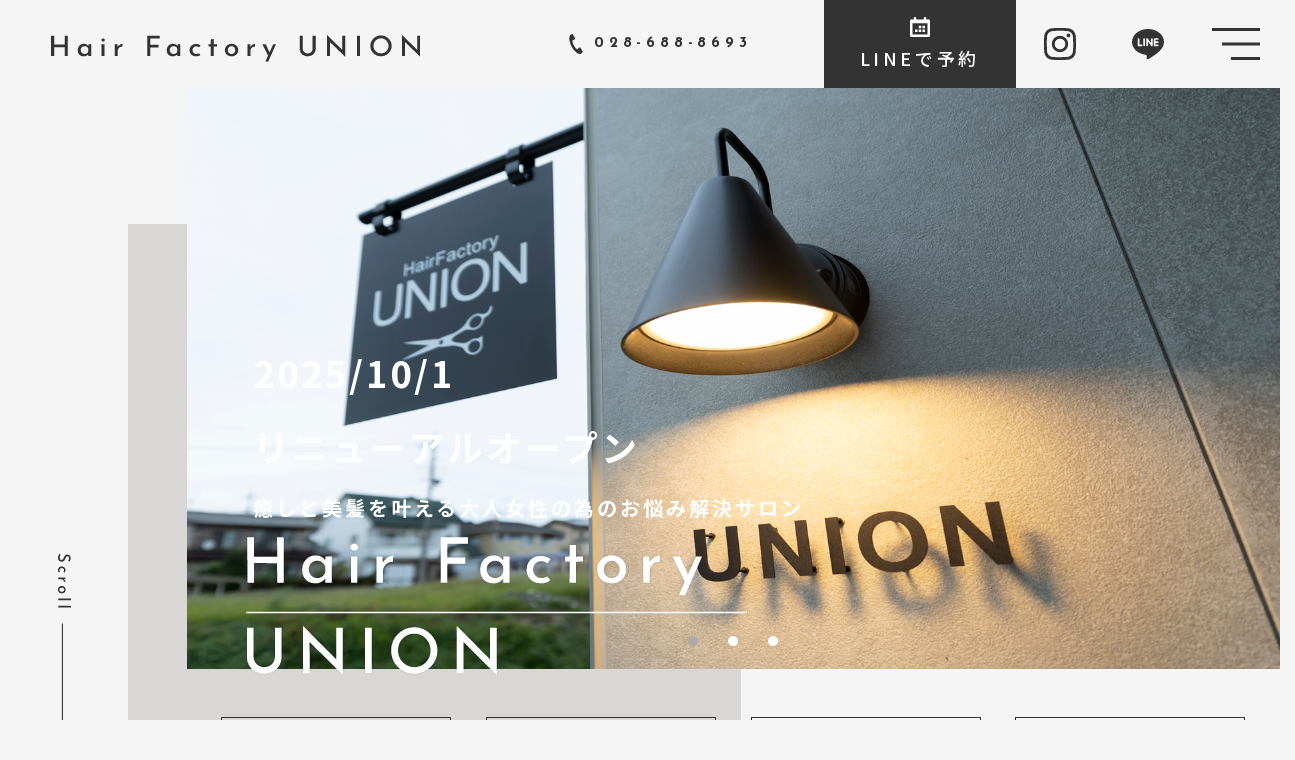

--- FILE ---
content_type: text/html; charset=UTF-8
request_url: https://hairfactory-union.com/
body_size: 18354
content:
<!DOCTYPE html>
<html lang="ja">

<head>
	
	<meta http-equiv="X-UA-Compatible" content="IE=edge">
	<meta charset="utf-8">
	<meta name="keywords" content="HairFactoryUNION,美容室,美容院,ヘアサロン,トリートメント,グレイ,カラー,白髪染め,頭皮ケア,AGA,ヘッドスパ,宇都宮">
	<meta name="description" content="栃木県宇都宮市にあるHairFactoryUNION（ヘアファクトリーユニオン）のホームページへようこそ。ヘアケアにこだわり、ヘアケアマイスターであるスタッフが自宅でのセットが簡単に決まる、再現性の高いカット・パーマ・カラーを行います。">
	<meta name="viewport" content="width=device-width,initial-scale=1">
	<meta name="csrf-token" content="f7209b186f209bc6bac90e20166d6b5b7d28fd531a0b4204e5fd6d02688fbd9a">
	<title>HairFactoryUNION</title>
	<meta name="google-site-verification" content="n-qyEDd4VrakiVy6-B2b-TvJfzv4GHsuw6rQGLYK668" />
<meta name="format-detection" content="telephone=no">
<link rel="preconnect" href="https://fonts.googleapis.com">
<link rel="preconnect" href="https://fonts.gstatic.com" crossorigin>
<link href="https://fonts.googleapis.com/css2?family=Josefin+Sans:wght@300;400;500;600;700&family=Noto+Sans+JP:wght@400;500;700;900&display=swap" rel="stylesheet">
<!-- Matomo -->
<script>
  var _paq = window._paq = window._paq || [];
  /* tracker methods like "setCustomDimension" should be called before "trackPageView" */
  _paq.push(['trackPageView']);
  _paq.push(['enableLinkTracking']);
  (function() {
    var u="https://analytics02.ssl-link.jp/";
    _paq.push(['setTrackerUrl', u+'matomo.php']);
    _paq.push(['setSiteId', '1071']);
    var d=document, g=d.createElement('script'), s=d.getElementsByTagName('script')[0];
    g.async=true; g.src=u+'matomo.js'; s.parentNode.insertBefore(g,s);
  })();
</script>
<!-- End Matomo Code -->

	<!-- OGP -->
<meta property="og:type" content="website">
<meta property="og:title" content="HairFactoryUNION">
<meta property="og:site_name" content="HairFactoryUNION">
<meta property="og:url" content="//hairfactory-union.com/">
<meta property="og:image" content="//hairfactory-union.com/system_panel/uploads/images/og_img.png">
<meta property="og:description" content="栃木県宇都宮市にあるHairFactoryUNION（ヘアファクトリーユニオン）のホームページへようこそ。ヘアケアにこだわり、ヘアケアマイスターであるスタッフが自宅でのセットが簡単に決まる、再現性の高いカット・パーマ・カラーを行います。">

	
	<!-- <link rel="stylesheet" href="/plugins/bootstrap/bootstrap.min.css"> -->
	<link rel="stylesheet" href="/plugins/bootstrap/bootstrap.phantom.min.css">
	<link rel="stylesheet" href="/plugins/font-awesome/font-awesome.min.css">
	<link rel="stylesheet" href="/system_panel/uploads/styles/default.css?t=1654574921">
	<link rel="stylesheet" href="/system_panel/uploads/styles/common.css?t=1768801691">
	<link rel="stylesheet" href="/system_panel/uploads/styles/control.css?t=1654764006">
	<link rel="stylesheet" href="/system_panel/uploads/styles/hover.css?t=1654578264">
	<link rel="stylesheet" href="/system_panel/uploads/styles/slick.css?t=1654584353">
	<link rel="stylesheet" href="/system_panel/uploads/styles/news.css?t=1656400101">
	<link rel="stylesheet" href="/system_panel/uploads/styles/common02.css?t=1655958913">

<link rel="apple-touch-icon" sizes="180x180" href="/system_panel/uploads/touchicon/touchicon.png?r=1769275195">

	<style>
	* { box-sizing: border-box; } body {margin: 0;}.gjs-dashed .container, .gjs-dashed .container-fluid, .gjs-dashed .row, .gjs-dashed .col, .gjs-dashed [class^="col-"]{min-height:1.5rem !important;}.gjs-dashed .w-100{background-color:rgba(0, 0, 0, 0.1);min-height:0.25rem !important;}.gjs-dashed img{min-width:25px;min-height:25px;background-color:rgba(0, 0, 0, 0.5);}.gjs-dashed .btn-group, .gjs-dashed .btn-toolbar{padding-right:1.5rem !important;min-height:1.5rem !important;}.gjs-dashed .card, .gjs-dashed .card-group, .gjs-dashed .card-deck, .gjs-dashed .card-columns{min-height:1.5rem !important;}.gjs-dashed .collapse{display:block !important;min-height:1.5rem !important;}.gjs-dashed .dropdown{display:block !important;min-height:1.5rem !important;}.gjs-dashed .dropdown-menu{min-height:1.5rem !important;display:block !important;}.hInner{max-width:1832px;width:100%;margin:0 auto 0 auto;display:flex;justify-content:space-between;align-items:center;padding:20px 15px 20px 15px;}.c2081{color:black;}.hLogo{display:block;max-width:411px;margin:0 auto 0 auto;width:80%;}.hBox{max-width:714px;width:100%;justify-content:flex-end;margin:0 0 0 4%;display:none;}.c3084{color:black;}.c3423{color:black;}.hTel{max-width:228px;width:100%;display:flex;align-items:center;font-size:24px;font-weight:700;line-height:1em;letter-spacing:0.2em;}.hTelIcon{max-width:20px;width:100%;margin:0 8px 0 0;height:20px;background-image:url(https://hairfactory-union.com/system_panel/uploads/images/h_tel_icon.svg);background-attachment:scroll;background-position:center center;background-size:contain;background-repeat:no-repeat;}.hRsvBtn{display:block;max-width:110px;width:100%;text-align:center;background-color:#333;color:#fff;padding:11px 2% 16px 2%;font-size:14px;letter-spacing:0.2em;line-height:1.5em;margin:0 0 0 4.3%;}.hRsvBtnIcon{max-width:20px;width:100%;margin:0 auto 0 auto;}.hRsvBtnTxt{margin:7px 0 0 0;}.hIconLink{max-width:60px;width:100%;display:flex;justify-content:center;align-items:center;}.header{background-color:#F5F5F5;position:relative;top:-100%;max-width:1920px;width:100%;margin:0 auto 0 auto;transition:all 0.5s ease;}.hIconLink:hover{background-color:#D8D7D6;}.hRsvBtn:hover{background-color:#D8D7D6;color:#fff;}.c3048{min-height:1.5rem !important;}.navList{margin:0 -15px 0 -15px;display:flex;flex-wrap:wrap;}.navContent{width:100%;padding:100px 30px 100px 30px;display:flex;justify-content:center;align-items:center;height:auto;}.navBgBox{height:100%;width:50%;background-image:url(https://hairfactory-union.com/system_panel/uploads/images/nav_bg01.jpg);background-attachment:scroll;background-position:center top;background-size:cover;background-repeat:no-repeat;display:none;}.navArea{display:flex;background-color:#F5F5F5;position:fixed;width:100%;height:100vh;flex-wrap:wrap;left:0;right:0;top:0;}.navContentIn{max-width:450px;width:100%;margin:0 auto 0 auto;padding:0 0 0 0;}.navItem{width:100%;padding:20px 15px 20px 15px;}.navLink{font-size:14px;display:flex;align-items:center;color:#333;letter-spacing:0.2em;}.navLinkPoint{width:8px;height:8px;background-color:#333;margin:0 5% 0 0;}.navLink:hover{color:#D8D7D6;}.humSnsItem{padding:0 8px 0 8px;}.humSnsList{margin:10px -8px 0 -8px;display:flex;flex-wrap:wrap;align-items:center;justify-content:flex-start;}.c5895{color:black;}.humSnsLink{display:flex;justify-content:center;align-items:center;padding:5px 0 5px 0;}.c4412{min-height:1.5rem !important;}.c4614{min-height:1.5rem !important;}.c4758{min-height:1.5rem !important;}.c5547{color:black;}@media (min-width: 375px){.lineIcon{width:30px;}}@media (min-width: 768px){.hBox{display:flex;}.hInner{padding:0 0 0 0;margin:0 0 0 auto;width:96%;}.hLogo{width:30%;margin:0 0 0 0;}.navItem{width:50%;}.navLink{font-size:18px;}.navBgBox{display:block;}.navContent{width:50%;}.humSnsList{display:none;}}@media (min-width: 1024px){.hIconLink{max-width:88px;}.hRsvBtn{max-width:192px;font-size:18px;}.hLogo{margin:10px 0 0 0;}.navItem{padding:28px 15px 28px 15px;}.navLink{font-size:24px;}}* { box-sizing: border-box; } body {margin: 0;}.gjs-dashed .container, .gjs-dashed .container-fluid, .gjs-dashed .row, .gjs-dashed .col, .gjs-dashed [class^="col-"]{min-height:1.5rem !important;}.gjs-dashed .w-100{background-color:rgba(0, 0, 0, 0.1);min-height:0.25rem !important;}.gjs-dashed img{min-width:25px;min-height:25px;background-color:rgba(0, 0, 0, 0.5);}.gjs-dashed .btn-group, .gjs-dashed .btn-toolbar{padding-right:1.5rem !important;min-height:1.5rem !important;}.gjs-dashed .card, .gjs-dashed .card-group, .gjs-dashed .card-deck, .gjs-dashed .card-columns{min-height:1.5rem !important;}.gjs-dashed .collapse{display:block !important;min-height:1.5rem !important;}.gjs-dashed .dropdown{display:block !important;min-height:1.5rem !important;}.gjs-dashed .dropdown-menu{min-height:1.5rem !important;display:block !important;}.coverMain{max-width:1728px;width:90%;padding:0 0 88px 4.58%;margin:0 0 0 auto;position:relative;}.coverSide{max-width:192px;width:10%;padding:0 0 0 0;position:relative;}.coverWrap{display:flex;position:relative;}.coverDeco01{width:53.24%;height:82.5%;background-color:#D8D7D6;position:absolute;margin:auto auto auto auto;left:0;bottom:0;}.c2677{width:100%;}.c2686{width:100%;}.c2735{width:100%;}.c2742{width:100%;}.c2788{width:100%;}.c2795{width:100%;}.coverSlider{max-width:1640px;width:100%;padding:0 0 0 0;margin:0 0 0 auto;}.c2221{color:black;}.srollLink{display:block;max-width:13px;width:100%;margin:auto auto auto auto;position:absolute;right:0;left:0;padding:0 0 0 0;bottom:9.37%;}.coverIndicator{max-width:8px;width:100%;height:8px;border-radius:50%;background-color:#fff;margin:0 15px 0 15px;}.active.coverIndicator{background-color:#aaa;}.coverIndicator:hover{background-color:#D8D7D6;}.coverIndicators{bottom:10%;top:auto;right:0;left:0;width:auto;}.coverTxtBox{position:absolute;top:42.5%;left:5.2%;max-width:1160%;width:80%;margin:auto auto auto auto;}.c7566{color:black;}.topWrap01{padding:168px 0 80px 0;background-image:url(https://hairfactory-union.com/system_panel/uploads/images/top_bg_item01.png);background-attachment:scroll;background-size:auto;background-position:right top;background-repeat:no-repeat;margin:-88px 0 0 0;}.top01{max-width:1360px;width:100%;margin:0 auto 0 auto;padding:0 20px 0 20px;}.top01Frame{max-width:1280px;width:100%;margin:0 0 0 auto;justify-content:space-between;align-items:flex-start;display:block;}.c3676{color:black;}.top01L{max-width:590px;width:100%;margin:0 auto 0 auto;}.top01R{max-width:632px;width:100%;position:relative;padding:0 6.25% 6.25% 0;margin:40px auto 0 auto;}.top01Deco01{width:51.89%;height:55.76%;background-color:#D8D7D6;position:absolute;bottom:0;right:0;}.top01ImgBox{max-width:552px;width:100%;position:relative;}.top01Txt{line-height:2em;margin:0 0 0 0;font-weight:700;letter-spacing:0.2em;font-size:24px;}.top01Btn{margin:57px auto 0 auto;}.topWrap03{background-image:url(https://hairfactory-union.com/system_panel/uploads/images/top_bg01.jpg);background-attachment:scroll;background-position:center top;background-size:cover;background-repeat:no-repeat;padding:80px 0 80px 0;}.top03{max-width:1390px;width:100%;padding:0 20px 0 20px;margin:0 auto 0 auto;}.top03Frame{max-width:1280px;width:100%;justify-content:space-between;align-items:center;flex-direction:row-reverse;display:block;}.top02L{width:100%;flex-wrap:wrap;justify-content:space-between;align-items:flex-start;margin:40px auto 0 auto;display:block;}.top03R{width:100%;margin:0 auto 0 auto;}.top03Item{margin:0 0 0 0;padding:0 7px 0 7px;}.c14014{color:black;}.top03List{width:100%;margin:15px 0 0 0;}.top03Txt{text-align:center;line-height:2em;margin:49px 0 0 0;}.top03Btn{margin:59px auto 0 auto;}.topWrap04{padding:80px 0 80px 0;}.top04Frame{display:flex;flex-wrap:wrap;flex-direction:row-reverse;}.top04TxtBox{width:1005%;display:flex;justify-content:center;align-items:center;padding:50px 20px 50px 20px;}.top04ImgBox{width:100%;}.top04Txt{margin:25px 0 0 0;line-height:2em;}.top04Btn{margin:30px auto 0 auto;}.top04Frame:nth-of-type(2n){flex-direction:row;}.imgFit{width:1017px;height:230.8000030517578px;}.topWrap05{padding:80px 0 80px 0;background-image:url(https://hairfactory-union.com/system_panel/uploads/images/top_bg_item03.png);background-attachment:scroll;background-repeat:no-repeat;background-position:right bottom;background-size:contain;}.top05{max-width:1240px;width:100%;padding:0 20px 0 20px;margin:-110px auto 0 auto;}.container{text-align:center;}.top05Ctr{padding:0 0 0 0;}.top05Col{margin:30px 0 0 0;}.top05Link{display:block;padding:8px 8px 8px 8px;background-color:#fff;color:#333;text-align:center;box-shadow:0 0 20px 0 rgba(0,0,0,0.16) ;max-width:580px;width:100%;margin:0 auto 0 auto;}.top05LinkIn{padding:20px 2% 20px 2%;border:1px solid #D8D7D6;}.top05LinkTxt01{font-size:28px;letter-spacing:0.2em;font-weight:700;line-height:1em;}.top05LinkTxt02{font-size:10px;letter-spacing:0.2em;line-height:1.42em;margin:5px 0 0 0;}.top05Link:hover{color:#fff;background-color:#333;}.topWrap06{padding:60px 0 70px 0;position:relative;}.top06{max-width:1230px;width:100%;padding:0 20px 0 20px;margin:0 auto 0 auto;position:relative;}.top05Deco01{width:100%;height:100%;background-color:#D8D7D6;position:absolute;top:0;left:0;max-width:1560px;}.top06Frame{max-width:1120px;width:100%;margin:0  0 0;justify-content:space-between;display:block;}.top06L{width:100%;margin:0 0 0 0;text-align:center;}.top06R{width:100%;margin:80px 0 0 0;}.topWrap07{padding:80px 0 80px 0;background-image:url(https://hairfactory-union.com/system_panel/uploads/images/top_bg_item04.png);background-position:left top;background-attachment:scroll;background-size:auto;background-repeat:no-repeat;}.top07{max-width:1390px;width:100%;margin:0 auto 0 auto;padding:0 20px 0 20px;}.top07Frame{max-width:1280px;width:100%;margin:0 0 0 auto;justify-content:space-between;align-items:center;padding:0 0 0 0;display:block;}.top07R{max-width:728px;width:100%;margin:40px auto 0 auto;position:relative;padding:0 6.25% 6.25% 0;}.top07L{max-width:390px;width:100%;margin:0 auto 0 auto;}.top07Map{max-width:648px;width:100%;height:450px;position:relative;}.top07Tit{line-height:2em;font-weight:500;margin:0 0 -19px 0;}.top07Txt{margin:54px 0 0 0;font-size:14px;letter-spacing:0.2em;}.top07Btn{margin:20px auto 0 auto;}.top06ListTag{max-width:72px;width:100%;font-size:12px;letter-spacing:0;line-height:1.5em;text-align:center;background-color:#D8D7D6;padding:5px 3px 5px 3px;}.top06ListTxtBox{width:100%;font-size:14px;letter-spacing:0.2em;line-height:2em;margin:0 0 0 3.4%;}.top07Item{display:flex;align-items:flex-start;padding:12px 0 12px 0;}.top06ListCautionTxt{font-size:12px;letter-spacing:0.2em;line-height:1.5em;margin:8px 0 0 0;}.top07List{margin:20px 0 0 0;}.topWrap08{padding:0 0 80px 0;}.top08{max-width:1278px;width:100%;padding:0 39px 0 39px;margin:0 auto 0 auto;}.top08Frame{padding:60px 4% 125px 4%;background-color:#D8D7D6;position:relative;max-width:1200px;width:100%;margin:0 auto 0 auto;}.top07Deco01{width:80.76%;height:50.47%;background-color:#D8D7D6;position:absolute;right:0;bottom:0;}.top08List{display:flex;flex-wrap:wrap;margin:-65px 0 0 0;}.top08Item{max-width:330px;width:100%;padding:0 7px 0 7px;}.c15814{color:black;}.top08Box{max-width:1040px;width:100%;margin:0 auto 0 auto;justify-content:space-between;align-items:center;display:block;}.top08L{align-items:center;justify-content:flex-start;max-width:545px;width:100%;margin:0 auto 0 auto;display:block;}.top08TitBox{border:4px none #333;padding:0 0 0 0;text-align:center;}.top08Txt{font-size:24px;letter-spacing:0.1em;line-height:1em;margin:40px 0 0 0;text-align:center;}.top08R{max-width:256px;width:100%;margin:30px auto 0 auto;}.c8477{color:black;}.top08Icon{max-width:55px;width:100%;position:absolute;top:-3px;left:-24px;}.font01{font-size:15px;}.top06Btn{margin:22px auto 0 auto;}.topWrap02{padding:0 0 80px 0;line-height:2em;background-image:url(https://hairfactory-union.com/system_panel/uploads/images/top_bg_item02.png);background-attachment:scroll;background-size:auto;background-position:left bottom;background-repeat:no-repeat;}.top02{max-width:1240px;width:100%;padding:0 20px 0 20px;margin:0 auto 0 auto;}.top02Ctr{padding:0 0 0 0;margin:13px 0 0 0;}.top02Col{margin:40px 0 0 0;}.top02ColIn{max-width:374px;width:100%;margin:0 auto 0 auto;}.top02ColTxtBox{margin:32px 0 0 0;}.top02ColTxt{margin:15px 0 0 0;font-size:14px;}.c15219{color:black;width:388px;height:auto;text-align:center;}.top02ColNum{max-width:64px;height:64px;display:flex;justify-content:center;align-items:center;font-size:32px;letter-spacing:0.2em;text-align:center;background-color:#fff;position:absolute;top:0;left:0;width:100%;}.top05ImgBox{height:320px;width:100%;background-image:url(https://hairfactory-union.com/system_panel/uploads/images/top_bg02.jpg);background-repeat:repeat;background-position:left top;background-attachment:scroll;background-size:auto;}.coverTxtImg{width:100%;}.faqItem{margin:50px 0 0 0;}.question{align-items:center;display:flex;}.faqTxtBox{width:100%;padding:20px 3% 20px 3%;background-color:rgb(255 255 255 / 0%);border-radius:10px;margin:0 0 0 2%;}.c7566.coverTxtImg{width:504px;height:146px;}.c10849{min-height:1.5rem !important;}.conteBox{justify-content:space-evenly;}.txtConte{padding:15px 15px 15px 15px;border:1px solid rgb(51, 51, 51);width:230px;text-align:center;font-size:18px;}.col-md-8{text-align:left;}.c13144{padding:10px;text-align:right;}.anser{display:flex;align-items:center;}.qIcon{font-size:32px;color:#333;display:flex;width:100%;border-radius:50%;font-weight:600;line-height:1em;padding:8px 5px 2px 5px;letter-spacing:0;justify-content:center;background-color:rgb(51 51 51 / 0%);text-align:center;max-width:60px;height:60px;align-items:center;}.txt01{line-height:2em;}.aIcon{width:100%;max-width:60px;height:60px;font-size:32px;font-weight:600;display:flex;justify-content:center;line-height:1em;text-align:center;align-items:center;background-color:rgb(216 215 214 / 0%);border-radius:50%;}.c82243{color:black;height:355px;width:236.738px;}.c27306{padding:10px;}@media (min-width: 375px){.txtConte{font-size:10px;width:150px;}.conteBox{justify-content:space-evenly;}.aIcon{max-width:40px;height:40px;width:100%;font-size:20px;}.qIcon{max-width:40px;height:40px;width:100%;font-size:20px;}.imgFit{margin:20px 0 0 0;}.font01{font-weight:700;}.coverTxtBox.coverTxtBox251110{top:0;}.c7566.coverTxtImg.coverTxtImg251110{height:88px;}.carousel-indicators.coverIndicators.coverIndicators251110{top:94%;}}@media (min-width: 768px){.top01L{margin:157px 0 0 0;}.top01Frame{display:flex;}.top01R{margin:0 0 0 4%;}.top01Btn{margin:57px 0 0 0;}.top02L{display:flex;margin:0 0 0 0;max-width:646px;}.top03Item{padding:15px 0 15px 0;}.top03List{margin:0 0 0 0;width:47.67%;max-width:308px;}.top03Frame{display:flex;}.topWrap03{padding:0 0 0 0;}.top03R{margin:0 0 0 4%;max-width:396px;}.top04TxtBox{width:50%;}.top04ImgBox{width:50%;}.top04Btn{margin:30px 0 0 0;}.top04Txt{margin:25px 0 0 0;}.top05LinkTxt01{font-size:36px;}.top05LinkTxt02{font-size:12px;}.top06R{margin:0 0 0 4%;max-width:872px;}.top06L{max-width:156px;margin:53px 0 0 0;}.top06Frame{display:flex;}.top07Frame{display:flex;}.top07R{margin:0 0 0 4%;}.top07L{margin:0 0 0 0;}.top07Btn{margin:30px 0 0 0;}.top08TitBox{text-align:left;border:4px solid #333;padding:0 7% 0 0;}.top08L{display:flex;}.top08Txt{margin:0 0 0 7%;}.coverIndicator{width:100%;height:10px;max-width:10px;}.coverTxtImg{max-width:60%;}.coverIndicators{bottom:4%;top:auto;}.top01Txt{font-size:32px;}.top02ColTxt{font-size:15px;}.carousel-indicators.coverIndicators.coverIndicators251110{top:auto;}.coverTxtBox.coverTxtBox251110{top:17%;}}@media (min-width: 1024px){.topWrap04{padding:40px 0 40px 0;}.top04Btn{margin:59px 0 0 0;}.top04Txt{margin:50px 0 0 0;}.top05LinkIn{padding:40px 2% 41px 2%;}.top05LinkTxt01{font-size:40px;}.top05LinkTxt02{font-size:14px;margin:9px 0 0 0;}.top06L{margin:106px 0 0 0;}.topWrap06{padding:120px 0 140px 0;}.top07Map{height:768px;}.top07Btn{margin:63px 0 0 0;}.topWrap07{padding:240px 0 240px 0;}.top08Box{display:flex;}.top08Frame{padding:120px 4% 251px 4%;}.topWrap08{padding:0 0 240px 0;}.top08R{margin:0 0 0 4%;}.top08L{margin:0 0 0 0;}.top08Icon{max-width:104px;}.top08List{margin:-130px 0 0 0;}.top08Item{padding:0 15px 0 15px;}.topWrap01{padding:240px 0 160px 0;}.topWrap02{padding:0 0 268px 0;}.topWrap05{padding:102px 0 241px 0;}.coverTxtImg{max-width:1160px;width:100%;}.txtConte{font-size:18px;width:230px;}.conteBox{justify-content:space-evenly;}.qIcon{font-size:32px;}.aIcon{font-size:32px;}.imgFit{margin:50px 0 0 0;}.top01Txt{font-size:44px;}.top02ColTxt{font-size:22px;margin:30px 0 0 0;}.coverTxtBox.coverTxtBox251110{top:42.5%;}.carousel-indicators.coverIndicators.coverIndicators251110{top:auto;bottom:4%;}}* { box-sizing: border-box; } body {margin: 0;}.gjs-dashed .container, .gjs-dashed .container-fluid, .gjs-dashed .row, .gjs-dashed .col, .gjs-dashed [class^="col-"]{min-height:1.5rem !important;}.gjs-dashed .w-100{background-color:rgba(0, 0, 0, 0.1);min-height:0.25rem !important;}.gjs-dashed img{min-width:25px;min-height:25px;background-color:rgba(0, 0, 0, 0.5);}.gjs-dashed .btn-group, .gjs-dashed .btn-toolbar{padding-right:1.5rem !important;min-height:1.5rem !important;}.gjs-dashed .card, .gjs-dashed .card-group, .gjs-dashed .card-deck, .gjs-dashed .card-columns{min-height:1.5rem !important;}.gjs-dashed .collapse{display:block !important;min-height:1.5rem !important;}.gjs-dashed .dropdown{display:block !important;min-height:1.5rem !important;}.gjs-dashed .dropdown-menu{min-height:1.5rem !important;display:block !important;}.footer{background-color:#333;padding:60px 0 60px 0;color:#fff;font-size:12px;line-height:2em;position:relative;}.fInner{max-width:1150px;margin:0 auto 0 auto;padding:0 20px 0 20px;justify-content:space-between;display:block;}.copy{text-align:center;font-size:12px;line-height:1.33em;letter-spacing:0.2em;margin:28px 0 0 0;padding:0 15px 0 15px;}.fR{max-width:400px;width:100%;margin:40px auto 0 auto;}.fL{max-width:400px;width:100%;margin:0 auto 0 auto;}.c3286{color:black;}.fnavLink{display:block;color:#fff;margin:12px 0 0 0;line-height:1em;}.fnavList{margin:0 0 0 2%;}.fnav{justify-content:space-between;margin:-12px 0 0 0;align-items:flex-end;display:none;}.fnavLink:hover{color:#fff;}.c10209{color:black;}.fSnsLink{display:block;}.fSnsList{display:flex;justify-content:space-between;align-items:center;max-width:67px;width:100%;margin:0 auto 0 auto;}.fInfoList{margin:15px 0 0 0;}.fAdd{margin:8px 0 0 0;line-height:1.42em;text-align:center;}.fInfoItem{padding:6px 0 6px 0;justify-content:flex-start;align-items:flex-start;display:block;text-align:center;}.fInfoTag{line-height:1.5em;font-size:12px;max-width:72px;width:100%;text-align:center;border:1px solid #D9D9D9;padding:1px 2px 2px 2px;margin:0 auto 0 auto;}.fInfoTxtBox{margin:10px 0 0 0;width:100%;}.fInfoCautionTxt{font-size:10px;line-height:1.5em;margin:5px 0 0 0;}.c9134{color:black;}.fContBtnIcon{max-width:20px;width:100%;margin:0 8px 0 0;}.fRsvBtn{max-width:184px;display:flex;border:1px solid #fff;background-color:#fff;color:#333;justify-content:center;align-items:center;padding:12px 2% 10px 2%;margin:24px auto 0 auto;}.fRsvBtn:hover{color:#333;background-color:#D9D9D9;}.fLogo{max-width:308px;width:100%;margin:0 auto 0 auto;}.c4271{color:black;}.pageTop{max-width:40px;height:40px;width:100%;display:flex;justify-content:center;align-items:center;background-color:#D8D7D6;border:1px solid #D8D7D6;}.pageTop:hover{background-color:#fff;}@media (min-width: 768px){.fnav{display:flex;}.fSnsList{margin:24px auto 0 auto;}.pageTop{max-width:80px;height:80px;}.fInfoTag{margin:0 0 0 0;}.fInfoItem{display:flex;text-align:left;}.fInfoTxtBox{margin:-3px 0 0 4%;}}@media (min-width: 1024px){.fAdd{text-align:left;margin:16px 0 0 0;}.fInner{display:flex;}.footer{padding:120px 0 120px 0;font-size:14px;}.fR{margin:0 0 0 4%;}.fL{margin:0 0 0 0;}.fLogo{margin:0 0 0 0;}.fSnsList{margin:24px 0 0 auto;}.fRsvBtn{margin:24px 0 0 auto;}.fnav{margin:-24px 0 0 0;}.fnavLink{margin:24px 0 0 0;}.fInfoList{margin:31px 0 0 0;}.fInfoItem{padding:12px 0 12px 0;}.fInfoCautionTxt{margin:10px 0 0 0;font-size:12px;}.copy{margin:56px 0 0 0;}}
	</style>
</head>
<body>
<div id="root">
<div class="header z-index-3"><div class="hInner">
<a classes="link-block-1654575746970" href="./" class="hLogo"><img src="https://hairfactory-union.com/system_panel/uploads/images/h_logo.svg" alt="Hair Factory UNION" class="c2081"></a><div class="hBox">
<div class="hTel">
<div class="hTelIcon"></div>
<p class="font01">028-688-8693</p>
</div>
<a classes="link-block-1654575950215" href="https://lin.ee/ukTKlju" target="_blank" class="hRsvBtn"><div class="hRsvBtnIcon"><img src="https://hairfactory-union.com/system_panel/uploads/images/h_calendar_icon.svg" alt="カレンダー" class="c3084"></div>
<p class="hRsvBtnTxt">LINEで予約</p></a><a classes="link-block-1654576162533" href="https://www.instagram.com/h.f.union/" target="_blank" class="hIconLink"><img src="https://hairfactory-union.com/system_panel/uploads/images/h_instagram_icon.svg" alt="インスタグラム" class="c3423"></a><a classes="link-block-1654576162533" href="https://page.line.me/799tbuao?openQrModal=true" target="_blank" class="hIconLink"><img src="https://hairfactory-union.com/system_panel/uploads/images/h_line_icon.svg" alt="LINE" class="c3423"></a><div class="humBtn toggleBtn"><div class="humBtnIn">
<div></div>
<div></div>
<div></div>
</div></div>
</div>
</div></div>
<div class="navArea">
<div class="navContent overflow-auto"><div class="navContentIn">
<div class="navList font01">
<div class="navItem"><a classes="link-block-1654673291445" href="./about" class="navLink"><div class="navLinkPoint"></div>
<p class="p1654673294380">ABOUT US</p></a></div>
<div class="navItem"><a classes="link-block-1654673291445" href="./product" class="navLink"><div class="navLinkPoint"></div>
<p class="p1654673294380">PRODUCT</p></a></div>
<div class="navItem"><a classes="link-block-1654673291445" href="./shopinfo" class="navLink"><div class="navLinkPoint"></div>
<p class="p1654673294380">SHOP INFO</p></a></div>
<div class="c3048 navItem"><a classes="link-block-1654673291445" href="./news" class="navLink"><div class="navLinkPoint"></div>
<p class="p1654673294380">NEWS</p></a></div>
<div class="c3048 navItem"><a classes="link-block-1654673291445" href="./menu" class="navLink"><div class="navLinkPoint"></div>
<p class="p1654673294380">MENU</p></a></div>
<div class="c3048 navItem"><a classes="link-block-1654673291445" href="./faq" class="navLink"><div class="navLinkPoint"></div>
<p class="p1654673294380">FAQ</p></a></div>
<div class="c3048 navItem"><a classes="link-block-1654673291445" href="./special" class="navLink"><div class="navLinkPoint"></div>
<p class="p1654673294380">SPECIAL</p></a></div>
<div class="c3048 navItem"><a classes="link-block-1654673291445" href="./reserve" class="navLink"><div class="navLinkPoint"></div>
<p class="p1654673294380">RESERVE</p></a></div>
</div>
<div class="humSnsList">
<div class="humSnsItem"><a classes="link-block-1654675757292" href="https://www.instagram.com/h.f.union/" target="_blank" class="humSnsLink hvr-shrink"><img src="https://hairfactory-union.com/system_panel/uploads/images/instagram_icon01.svg" alt="インスタグラム" class="c5895"></a></div>
<div class="humSnsItem"><a classes="link-block-1654675757292" href="https://page.line.me/799tbuao?openQrModal=true" target="_blank" class="humSnsLink hvr-shrink"><img src="https://hairfactory-union.com/system_panel/uploads/images/line_icon01.svg" alt="LINE" class="c5895"></a></div>
</div>
</div></div>
<div class="navBgBox"></div>
</div>
<div class="c4412 spNav"><div class="c4614 spNavArea">
<div class="c4758 spNavConte-l"><a classes="link-block-1654676428834" href="https://lin.ee/ukTKlju" target="_blank" class="spNavLink"><img src="https://hairfactory-union.com/system_panel/uploads/images/sp_nav_reserve_icon.svg" alt="RESERVE" class="c5547"><p class="p1654676407625 spNavLinkTxt">LINEで予約</p></a></div>
<div class="c4758 spNavConte-l"><a classes="link-block-1654676428834" href="tel:0286888693" class="spNavLink"><img src="https://hairfactory-union.com/system_panel/uploads/images/sp_nav_tel_icon.svg" alt="TEL" class="c5547"><p class="p1654676407625 spNavLinkTxt">TEL</p></a></div>
<div class="c4758 spNavConte-l"><a classes="link-block-1654676428834" href="https://page.line.me/799tbuao?openQrModal=true" target="_blank" class="spNavLink"><img src="https://hairfactory-union.com/system_panel/uploads/images/20231115115608543878.png" alt="TEL" class="lineIcon"><p class="p1654676407625 spNavLinkTxt">LINE</p></a></div>
<div class="spNavConte-l spNavBtn toggleBtn">
<div class="spNavBtnBar">
<div class="spNavBtnBarItem"></div>
<div class="spNavBtnBarItem"></div>
<div class="spNavBtnBarItem"></div>
</div>
<p class="p1654676407625 spNavLinkTxt">MENU</p>
</div>
</div></div>
<div class="coverWrap">
<div class="coverSide"><a classes="link-block-1654577931445" href="#first" class="srollLink hvr-sink"><img src="https://hairfactory-union.com/system_panel/uploads/images/scroll_arrow.svg" alt="Scroll" class="c2221"></a></div>
<div class="coverMain">
<div class="coverDeco01"></div>
<div id="controlArea" class="carousel slide coverSlider controlArea container-fluid">
<div class="carousel-inner sliderArea">
<div class="carousel-item active sliderContent">
<img src="https://hairfactory-union.com/system_panel/uploads/images/20251105143831581081.png" alt="ヘアカット" class="d-none d-md-block c2677"><img src="https://hairfactory-union.com/system_panel/uploads/images/20231116134518494216.jpg" alt="ヘアカット" class="d-block d-md-none c2686">
</div>
<div class="carousel-item  sliderContent">
<img src="https://hairfactory-union.com/system_panel/uploads/images/20250914191527373733.JPG" alt="ヘアカット" class="d-none d-md-block c2735"><img src="https://hairfactory-union.com/system_panel/uploads/images/20231116134522753225.jpg" alt="ヘアカット" class="d-block d-md-none c2742">
</div>
<div class="carousel-item  sliderContent">
<img src="https://hairfactory-union.com/system_panel/uploads/images/20260121151634954272.jpg" alt="カウンセリング" class="d-none d-md-block c2788"><img src="https://hairfactory-union.com/system_panel/uploads/images/20260121172953812455.png" alt="カウンセリング" class="d-block d-md-none c2795">
</div>
</div>
<div class="coverTxtBox coverTxtBox251110">
<div class="c27306 top_text-251110"><p><span style="font-size:36px;"><span style="color:#ffffff"><strong>2025/10/1<br></strong></span></span></p></div>
<div class="c27306 top_text-251110"><p><span style="font-size:36px"><span style="color:#ffffff"><strong>リニューアル<br>​​​​​​​オープン</strong></span></span></p></div>
<div class="c27306 c27306_251110"><p><span style="font-size:20px;"><span style="color:#ffffff"><strong>癒しと美髪を叶える大人女性の為のお悩み解決サロン</strong></span></span></p></div>
<img src="https://hairfactory-union.com/system_panel/uploads/images/cover_txt.svg" alt="Hair Factory UNION" class="c7566 coverTxtImg coverTxtImg251110-02">
</div>
<div class="carousel-indicators coverIndicators coverIndicators251110">
<div class="cursol-pointer indicator active coverIndicator"></div>
<div class="cursol-pointer indicator coverIndicator"></div>
<div class="cursol-pointer indicator coverIndicator"></div>
</div>
</div>
<div class="c10849 mt-4"><div class="container-fluid conteWrap"><div class="row conteBox">
<div class="conteBox mt-4"><p class="txtConte">マンツーマン対応</p></div>
<div class="conteBox"><p class="txtConte mt-4">完全予約制</p></div>
<div class="conteBox"><p class="txtConte mt-4">少人数制サロン</p></div>
<div class="conteBox"><p class="txtConte mt-4">半個室</p></div>
</div></div></div>
</div>
</div>
<div id="first" class="topWrap01">
<div class="top01"><div class="top01Frame">
<div class="top01L">
<h1 class="top01Txt brSp">こんなお悩み<br>​​​​​​​ございませんか？<br>
</h1>
<p class="top02ColTxt">☑繰り返しの白髪染めで髪が傷んでいる<br>☑髪が細くなってボリュームがでない<br>☑髪がパサパサして艶がない<br>☑悩みを聞いてもらえない<br>​​​​​​​☑賑やかなお店は苦手　　．．．<br></p>
<a classes="link-block-1654579821121" href="./about" class="btn01 top01Btn"><p class="font01">VIEW　MORE</p></a>
</div>
<div class="top01R">
<div class="top01Deco01"></div>
<div class="top01ImgBox"><img src="https://hairfactory-union.com/system_panel/uploads/images/20240816170148712115.jpg" alt="私たちについて" class="c3676"></div>
</div>
</div></div>
<div class="inner mt-5"><div class="faqFrame01">
<div class="text-center titDeco01"><h1 class="enTit01">1つでも当てはまればUNIONへ</h1></div>
<div class="row"></div>
<div class="container"><div class="row">
<div class="col-md-4"></div>
<img src="https://hairfactory-union.com/system_panel/uploads/images/20260121151736563589.jpg" alt="高い技術" class="c15219"><div class="col"></div>
<div class="col-md-8"><div class="container"></div></div>
</div></div>
<p class="p1679297130129 txt01">ホームページをご覧いただきありがとうございます。HairFactory UNIONの福田です。妻のリエです。<br>HairFactory UNION（ヘアファクトリーユニオン）は宇都宮市みどり野町にある夫婦2人共スタイリストのヘアサロンです。【UNION】とは人と人の結びつきを意味します。お客様一人ひとりのお悩みに耳を傾けライフスタイルあったアドバイスをし、一人ひとりの人生に生涯寄り添える美容室でありたいと思いがあります。​​​​​<br>生涯ヘアデザインを楽しんでいただくために髪だけではなくその土台となる頭皮からケアをしていくべきと考えております。お客様からはよく「シャンプーが気持ち良すぎて寝てしまった」「髪がツヤツヤになって生き返った」など、よく言われます。<br>スタイリスト2名の完全予約制の少人数制サロンとなっております。お客様一人ひとりからしっかりと現状のお悩み、なりたいイメージをお伺いいたします。一人ひとりの魅力を引き出しデザイン、お悩みを共有してから施術いたします。<br>ダメージの少ない再現性の高い技術を提供しております。<br>店名にもある【Factory】とは工場という意味です。当店では「お客様の理想のヘアスタイルを生み出す場所」「健康的な髪や頭皮を作る場所」と捉えて、これからも皆様のヘアスタイルご提案、そして施術させていただきます。<br>​​​​​​​男性、女性、老若男女問わず髪の毛でお悩み方はぜひ当店へお越しください。</p>
<div class="faqList"><div class="faqItem"><div class="question"></div></div></div>
<div class="faqList"><div class="faqItem"><div class="question"></div></div></div>
</div></div>
</div>
<div class="topWrap02">
<div class="top02">
<div class="titDeco01 text-center">
<h2 class="enTit01">COMMITMENTS</h2>
<p class="subTit01">6つのこだわり</p>
</div>
<div class="container-fluid top02Ctr"><div class="row">
<div class="col-md-4 top02Col"><div class="top02ColIn">
<div class="imgControl">
<img src="https://hairfactory-union.com/system_panel/uploads/images/20240816170157835557.jpg" alt="高い技術" class="c15219"><p class="top02ColNum font01">01</p>
</div>
<div class="top02ColTxtBox">
<div class="text-center"><h3 class="tit01 titDeco02">髪の素材美を大切に</h3></div>
<p class="top02ColTxt">生涯ヘアデザインを楽しむためには素材である髪と髪を育てる土台となる頭皮の健康が重要です。ユニオンでは頭皮をケアする独自のシャンプースパのメニューもご用意しております。</p>
</div>
</div></div>
<div class="col-md-4 top02Col"><div class="top02ColIn">
<div class="imgControl">
<img src="https://hairfactory-union.com/system_panel/uploads/images/20240816170205350036.jpg" alt="少人数サロン" class="c15219"><p class="top02ColNum font01">02</p>
</div>
<div class="top02ColTxtBox">
<div class="text-center"><h3 class="tit01 titDeco02">プロの技術と知識</h3></div>
<p class="top02ColTxt">スタッフが毛髪知識の資格を取得しています。セミナーや講習会に積極的に参加し技術、接客の向上を図っています。常にお客様に最高のパフォーマンスを提供できるように心がけています。</p>
</div>
</div></div>
<div class="col-md-4 top02Col"><div class="top02ColIn">
<div class="imgControl">
<img src="https://hairfactory-union.com/system_panel/uploads/images/20240816170209944794.jpg" alt="細かなヒアリング" class="c15219"><p class="top02ColNum font01">03</p>
</div>
<div class="top02ColTxtBox">
<div class="text-center"><h3 class="tit01 titDeco02">マンツーマン対応</h3></div>
<p class="top02ColTxt">ユニオンではマンツーマン対応を基本としているのでお客様一人一人のお悩みを親身になってお聞きいたします。そのあとにお客様に寄り添ったご提案をいたします。<br><br></p>
</div>
</div></div>
<div class="col-md-4 top02Col"><div class="top02ColIn">
<div class="imgControl">
<img src="https://hairfactory-union.com/system_panel/uploads/images/20250926172755738674.JPG" alt="細かなヒアリング" class="c15219"><p class="top02ColNum font01">04</p>
</div>
<div class="top02ColTxtBox">
<div class="text-center"><h3 class="tit01 titDeco02">少人数完全予約制</h3></div>
<p class="top02ColTxt">担当スタイリストとしっかり問診相談できます。お客様のお悩み、なりたいイメージなど共有してから施術します。また完全予約制なので無駄な待ち時間も少ないです。</p>
</div>
</div></div>
<div class="col-md-4 top02Col"><div class="top02ColIn">
<div class="imgControl">
<img src="https://hairfactory-union.com/system_panel/uploads/images/20250914173740939167.JPG" alt="細かなヒアリング" class="c15219"><p class="top02ColNum font01">06</p>
<p class="top02ColNum font01">05</p>
</div>
<div class="top02ColTxtBox">
<div class="text-center"><h3 class="tit01 titDeco02">厳選された薬剤<br>
</h3></div>
<p class="top02ColTxt">安心安全な薬剤を厳選して使用しています。シャンプーをはじめトリートメント、カラー剤、パーマ剤など頭皮や毛髪に負担の少ないものを厳選し使用しています。</p>
</div>
</div></div>
<div class="col-md-4 top02Col"><div class="top02ColIn">
<div class="imgControl">
<img src="https://hairfactory-union.com/system_panel/uploads/images/20251008182713277030.JPG" alt="細かなヒアリング" class="c15219"><p class="top02ColNum font01">06</p>
<p class="top02ColNum font01">06</p>
</div>
<div class="top02ColTxtBox">
<div class="text-center"><h3 class="tit01 titDeco02">半個室のくつろぎ空間<br>
</h3></div>
<p class="top02ColTxt">店内は半個室の限定2席。プライベート空間でお隣のお客様や外からの視線も気にせずごゆっくりとくつろげるサロンタイムをお過ごしください。</p>
</div>
</div></div>
</div></div>
</div>
<div class="inner mt-5"><div class="faqFrame01">
<div class="text-center titDeco01">
<h1 class="enTit01">VOICE</h1>
<p class="subTit01">お客様の声</p>
</div>
<div class="topWrap04"><div class="container">
<div class="row conteWrap">
<div class="container"><h3 class="tit01 titDeco02">髪に艶が戻った気がします</h3></div>
<div class="col-md-4">
<img src="https://hairfactory-union.com/system_panel/uploads/images/20231207180201195880.jpg" alt="商品紹介" class="imgFit"><div class="c13144"><p>A様　50代</p></div>
</div>
<div class="col-md-8"><div class="faqList">
<div class="faqItem">
<div class="question">
<div class="qIcon"><p class="font01">Q</p></div>
<div class="faqTxtBox border-0"><p class="txt01"><strong>ご来店のきっかけは？？</strong></p></div>
</div>
<div class="anser">
<div class="aIcon"><div class="aIcon"><p class="font01">A</p></div></div>
<div class="faqTxtBox border-0"><p class="txt01">何度かチラシを見て気なっていたところ利用していたお店が閉店してしまったので行ってみました。</p></div>
</div>
</div>
<div class="faqItem mt-0">
<div class="question">
<div class="qIcon"><p class="font01">Q</p></div>
<div class="faqTxtBox border-0"><p class="txt01"><strong>どんな悩みがどのように解決されましたか？？</strong></p></div>
</div>
<div class="anser">
<div class="aIcon"><div class="aIcon"><p class="font01">A</p></div></div>
<div class="faqTxtBox border-0"><p class="txt01">髪に艶が出るようになった気がします。炭酸泉で頭皮からいつもすっきりできて気持ち良く帰れます。</p></div>
</div>
</div>
<div class="faqItem mt-0">
<div class="question">
<div class="qIcon"><p class="font01">Q</p></div>
<div class="faqTxtBox border-0"><p class="txt01"><strong>他店と比べてユニオンの好きなところは？？</strong></p></div>
</div>
<div class="anser">
<div class="aIcon"><div class="aIcon"><p class="font01">A</p></div></div>
<div class="faqTxtBox border-0"><p class="txt01">とても話しやすく楽しい時間を過ごしています。娘もお気に入りです。</p></div>
</div>
</div>
</div></div>
</div>
<div class="row mt-5 conteWrap">
<div class="container"><h3 class="tit01 titDeco02">短期間で悩みを解決できました</h3></div>
<div class="col-md-4">
<img src="https://hairfactory-union.com/system_panel/uploads/images/20231207180247270437.jpg" alt="スペシャル" class="imgFit"><div class="c13144"><p>W様50代</p></div>
</div>
<div class="col-md-8"><div class="faqList">
<div class="faqItem">
<div class="question">
<div class="qIcon"><p class="font01">Q</p></div>
<div class="faqTxtBox border-0"><p class="txt01"><strong>ご来店のきっかけは？？</strong></p></div>
</div>
<div class="anser">
<div class="aIcon"><div class="aIcon"><p class="font01">A</p></div></div>
<div class="faqTxtBox border-0"><p class="txt01">家から近くチラシが入っていたので気になっていました。</p></div>
</div>
</div>
<div class="faqItem mt-0">
<div class="question">
<div class="qIcon"><p class="font01">Q</p></div>
<div class="faqTxtBox border-0"><p class="txt01"><strong>どんな悩みがどのように解決されましたか？？</strong></p></div>
</div>
<div class="anser">
<div class="aIcon"><div class="aIcon"><p class="font01">A</p></div></div>
<div class="faqTxtBox border-0"><p class="txt01">他店でパーマをかけたとき、かかりすぎてダメージがひどくどうしたら良いか悩んでいる時にユニオンさんに出会い丁寧にケアをしていただいたおかげで短期間で悩みを解決することができました。私にとって恩人です。</p></div>
</div>
</div>
<div class="faqItem mt-0">
<div class="question">
<div class="qIcon"><p class="font01">Q</p></div>
<div class="faqTxtBox border-0"><p class="txt01"><strong>他店と比べてユニオンの好きなところは？？</strong></p></div>
</div>
<div class="anser">
<div class="aIcon"><div class="aIcon"><p class="font01">A</p></div></div>
<div class="faqTxtBox border-0"><p class="txt01">一人一人の個性を大切にしていただけるところです。<br>​​​​​​​月に一回はお世話になっておりますが髪のケアはもちろん心のケアまでしていただいてリフレッシュできる場所です。<br></p></div>
</div>
</div>
</div></div>
</div>
<div class="row mt-5 conteWrap">
<div class="container"><h3 class="tit01 titDeco02">髪のダメージが改善された。</h3></div>
<div class="col-md-4">
<img src="https://hairfactory-union.com/system_panel/uploads/images/20231207180442883239.jpg" alt="スペシャル" class="imgFit"><div class="c13144"><p>S様50代</p></div>
</div>
<div class="col-md-8"><div class="faqList">
<div class="faqItem">
<div class="question">
<div class="qIcon"><p class="font01">Q</p></div>
<div class="faqTxtBox border-0"><p class="txt01"><strong>ご来店のきっかけは？？</strong></p></div>
</div>
<div class="anser">
<div class="aIcon"><div class="aIcon"><p class="font01">A</p></div></div>
<div class="faqTxtBox border-0"><p class="txt01">以前、チラシを見てからずっと気になっていました。行く勇気がなく連絡はしていなかったです。前の美容室の担当者が辞めることになったのでお電話しました。</p></div>
</div>
</div>
<div class="faqItem mt-0">
<div class="question">
<div class="qIcon"><p class="font01">Q</p></div>
<div class="faqTxtBox border-0"><p class="txt01"><strong>どんな悩みがどのように解決されましたか？？</strong></p></div>
</div>
<div class="anser">
<div class="aIcon"><div class="aIcon"><p class="font01">A</p></div></div>
<div class="faqTxtBox border-0"><p class="txt01">髪のうねりのようなクセの対応を教えてもらい対応できるようになった。髪のダメージが改善されている。</p></div>
</div>
</div>
<div class="faqItem mt-0">
<div class="question">
<div class="qIcon"><p class="font01">Q</p></div>
<div class="faqTxtBox border-0"><p class="txt01"><strong>他店と比べてユニオンの好きなところは？？</strong></p></div>
</div>
<div class="anser">
<div class="aIcon"><div class="aIcon"><p class="font01">A</p></div></div>
<div class="faqTxtBox border-0"><p class="txt01">他のお客様とかぶらないので待ち時間がなくゆっくりゆったり施術をうけられるところ。シャンプーがとても気持ちよくとてもリラックスできます。</p></div>
</div>
</div>
</div></div>
</div>
<div class="row mt-5 conteWrap">
<div class="container"><h3 class="tit01 titDeco02">艶がよみがえってきました</h3></div>
<div class="col-md-4">
<img src="https://hairfactory-union.com/system_panel/uploads/images/20240208100309218208.jpg" alt="スペシャル" class="imgFit"><div class="c13144"><p>O様50代</p></div>
</div>
<div class="col-md-8"><div class="faqList">
<div class="faqItem">
<div class="question">
<div class="qIcon"><p class="font01">Q</p></div>
<div class="faqTxtBox border-0"><p class="txt01"><strong>ご来店のきっかけは？？</strong></p></div>
</div>
<div class="anser">
<div class="aIcon"><div class="aIcon"><p class="font01">A</p></div></div>
<div class="faqTxtBox border-0"><p class="txt01">新聞の折り込みチラシを何度か見ていました。<br>お友達とも話をしていたしダメージは以前から気なっていたので勇気を出して連絡してみました。<br></p></div>
</div>
</div>
<div class="faqItem mt-0">
<div class="question">
<div class="qIcon"><p class="font01">Q</p></div>
<div class="faqTxtBox border-0"><p class="txt01"><strong>どんな悩みがどのように解決されましたか？？</strong></p></div>
</div>
<div class="anser">
<div class="aIcon"><div class="aIcon"><p class="font01">A</p></div></div>
<div class="faqTxtBox border-0"><p class="txt01">白髪染めのダメージが気になっていたのとクセもあるので余計にちりちりしていました。染めれば染めるほどに艶がよみがえってきたように思いました。</p></div>
</div>
</div>
<div class="faqItem mt-0">
<div class="question">
<div class="qIcon"><p class="font01">Q</p></div>
<div class="faqTxtBox border-0"><p class="txt01"><strong>他店と比べてユニオンの好きなところは？？</strong></p></div>
</div>
<div class="anser">
<div class="aIcon"><div class="aIcon"><p class="font01">A</p></div></div>
<div class="faqTxtBox border-0"><p class="txt01">話しやすく相談しやすいです。悩みなどにきちんと解決できるように答えてくれるのでちゃんと勉強されているのかなと思いました。</p></div>
</div>
</div>
</div></div>
</div>
<div class="row mt-5 conteWrap">
<div class="container"><h3 class="tit01 titDeco02">シャンプーは寝落ちしてます。</h3></div>
<div class="col-md-4">
<img src="https://hairfactory-union.com/system_panel/uploads/images/20231207180502269794.jpg" alt="スペシャル" class="imgFit"><div class="c13144"><p>N様50代</p></div>
</div>
<div class="col-md-8"><div class="faqList">
<div class="faqItem">
<div class="question">
<div class="qIcon"><p class="font01">Q</p></div>
<div class="faqTxtBox border-0"><p class="txt01"><strong>ご来店のきっかけは？？</strong></p></div>
</div>
<div class="anser">
<div class="aIcon"><div class="aIcon"><p class="font01">A</p></div></div>
<div class="faqTxtBox border-0"><p class="txt01">福田さんがスタイリストになった時からのお付き合いで独立されたときに追っかけで来ました。</p></div>
</div>
</div>
<div class="faqItem mt-0">
<div class="question">
<div class="qIcon"><p class="font01">Q</p></div>
<div class="faqTxtBox border-0"><p class="txt01"><strong>どんな悩みがどのように解決されましたか？？</strong></p></div>
</div>
<div class="anser">
<div class="aIcon"><div class="aIcon"><p class="font01">A</p></div></div>
<div class="faqTxtBox border-0"><p class="txt01">「髪の量が多く、スタイルが造りにくい、すぐに広がる。」を伸びた後のことまで考えてカットしてくれるのでセットしやすいです。</p></div>
</div>
</div>
<div class="faqItem mt-0">
<div class="question">
<div class="qIcon"><p class="font01">Q</p></div>
<div class="faqTxtBox border-0"><p class="txt01"><strong>他店と比べてユニオンの好きなところは？？</strong></p></div>
</div>
<div class="anser">
<div class="aIcon"><div class="aIcon"><p class="font01">A</p></div></div>
<div class="faqTxtBox border-0"><p class="txt01">ザワザワしていなくアットホーム感がとても居心地がいいです。自分がおしゃべりなのでスタッフさんが聞き上手でありがたいです。シャンプーも毎回寝落ちしてます。</p></div>
</div>
</div>
</div></div>
</div>
<div class="row mt-5">
<div class="container"><h3 class="tit01 titDeco02">優しくお話をしてくれます</h3></div>
<div class="col-md-4">
<img src="https://hairfactory-union.com/system_panel/uploads/images/20231207180556804702.jpg" alt="スペシャル" class="imgFit"><div class="c13144"><p>H様70代</p></div>
</div>
<div class="col-md-8"><div class="faqList">
<div class="faqItem">
<div class="question">
<div class="qIcon"><p class="font01">Q</p></div>
<div class="faqTxtBox border-0"><p class="txt01"><strong>ご来店のきっかけは？？</strong></p></div>
</div>
<div class="anser">
<div class="aIcon"><div class="aIcon"><p class="font01">A</p></div></div>
<div class="faqTxtBox border-0"><p class="txt01">娘に連れて行ってもらったが初めてです。<br>いつもお任せでお願いしています。</p></div>
</div>
</div>
<div class="faqItem mt-0">
<div class="question">
<div class="qIcon"><p class="font01">Q</p></div>
<div class="faqTxtBox border-0"><p class="txt01"><strong>どんな悩みがどのように解決されましたか？？</strong></p></div>
</div>
<div class="anser">
<div class="aIcon"><div class="aIcon"><p class="font01">A</p></div></div>
<div class="faqTxtBox border-0"><p class="txt01">ずっと白髪染めをお願いしていましたが、最近は染めなくてもかっこよい頭にしてもらってます。</p></div>
</div>
</div>
<div class="faqItem mt-0">
<div class="question">
<div class="qIcon"><p class="font01">Q</p></div>
<div class="faqTxtBox border-0"><p class="txt01"><strong>他店と比べてユニオンの好きなところは？？</strong></p></div>
</div>
<div class="anser">
<div class="aIcon"><div class="aIcon"><p class="font01">A</p></div></div>
<div class="faqTxtBox border-0"><p class="txt01">いつも優しくお話をしてくれます。少し足が悪いのですがいつもよくしてます。</p></div>
</div>
</div>
</div></div>
</div>
<div class="row mt-5 conteWrap">
<div class="container"><h3 class="tit01 titDeco02">髪の心もリセットされます</h3></div>
<div class="col-md-4">
<img src="https://hairfactory-union.com/system_panel/uploads/images/20231207180227225586.jpg" alt="商品紹介" class="imgFit"><div class="c13144"><p>K様40代</p></div>
</div>
<div class="col-md-8"><div class="faqList">
<div class="faqItem">
<div class="question">
<div class="qIcon"><p class="font01">Q</p></div>
<div class="faqTxtBox border-0"><p class="txt01"><strong>ご来店のきっかけは？？</strong></p></div>
</div>
<div class="anser">
<div class="aIcon"><div class="aIcon"><p class="font01">A</p></div></div>
<div class="faqTxtBox border-0"><p class="txt01">チラシにハリコシカラーって書いてあり細毛が気になっていたのでちょうどいいと思いラインで連絡をしました。</p></div>
</div>
</div>
<div class="faqItem mt-0">
<div class="question">
<div class="qIcon"><p class="font01">Q</p></div>
<div class="faqTxtBox border-0"><p class="txt01"><strong>どんな悩みがどのように解決されましたか？？</strong></p></div>
</div>
<div class="anser">
<div class="aIcon"><div class="aIcon"><p class="font01">A</p></div></div>
<div class="faqTxtBox border-0"><p class="txt01">他店ではパーマはかかりずらいと言われ続けてきましたがユニオンではしっかりかかり嬉しいです。<br>会社でもいい色だねと言われることが多くなりました。髪が傷みにくくなった気がします。</p></div>
</div>
</div>
<div class="faqItem mt-0">
<div class="question">
<div class="qIcon"><p class="font01">Q</p></div>
<div class="faqTxtBox border-0"><p class="txt01"><strong>他店と比べてユニオンの好きなところは？？</strong></p></div>
</div>
<div class="anser">
<div class="aIcon"><div class="aIcon"><p class="font01">A</p></div></div>
<div class="faqTxtBox border-0"><p class="txt01">福田さんの雰囲気や持っている空気感が好きです。<br>行くたびに髪も心もリセットされ、スッキリして帰れます。</p></div>
</div>
</div>
</div></div>
</div>
<div class="row mt-5 conteWrap">
<div class="container"><h3 class="tit01 titDeco02">以前より手入れが楽なりました</h3></div>
<div class="col-md-4">
<img src="https://hairfactory-union.com/system_panel/uploads/images/20231207180306283936.jpg" alt="スペシャル" class="imgFit"><div class="c13144"><p>S様40代</p></div>
</div>
<div class="col-md-8"><div class="faqList">
<div class="faqItem">
<div class="question">
<div class="qIcon"><p class="font01">Q</p></div>
<div class="faqTxtBox border-0"><p class="txt01"><strong>ご来店のきっかけは？？</strong></p></div>
</div>
<div class="anser">
<div class="aIcon"><div class="aIcon"><p class="font01">A</p></div></div>
<div class="faqTxtBox border-0"><p class="txt01">以前からお店があったのは知っていましたがどんな感じのお店なのかわからなかったのでずっと素通りしてました。たまたまチラシを見て「あぁ」と思いラインしてみました。</p></div>
</div>
</div>
<div class="faqItem mt-0">
<div class="question">
<div class="qIcon"><p class="font01">Q</p></div>
<div class="faqTxtBox border-0"><p class="txt01"><strong>どんな悩みがどのように解決されましたか？？</strong></p></div>
</div>
<div class="anser">
<div class="aIcon"><div class="aIcon"><p class="font01">A</p></div></div>
<div class="faqTxtBox border-0"><p class="txt01">はじめはダメージで髪がまとまらなかったのが以前より手入れが楽になりました。</p></div>
</div>
</div>
<div class="faqItem mt-0">
<div class="question">
<div class="qIcon"><p class="font01">Q</p></div>
<div class="faqTxtBox border-0"><p class="txt01"><strong>他店と比べてユニオンの好きなところは？？</strong></p></div>
</div>
<div class="anser">
<div class="aIcon"><div class="aIcon"><p class="font01">A</p></div></div>
<div class="faqTxtBox border-0"><p class="txt01">落ち着いた雰囲気でゆっくりさせてもらってます。</p></div>
</div>
</div>
</div></div>
</div>
<div class="row mt-5 conteWrap">
<div class="container"><h3 class="tit01 titDeco02">人柄がとても好きです</h3></div>
<div class="col-md-4">
<img src="https://hairfactory-union.com/system_panel/uploads/images/20231207180537147138.jpg" alt="スペシャル" class="imgFit"><div class="c13144"><p>K様50代</p></div>
</div>
<div class="col-md-8"><div class="faqList">
<div class="faqItem">
<div class="question">
<div class="qIcon"><p class="font01">Q</p></div>
<div class="faqTxtBox border-0"><p class="txt01"><strong>ご来店のきっかけは？？</strong></p></div>
</div>
<div class="anser">
<div class="aIcon"><div class="aIcon"><p class="font01">A</p></div></div>
<div class="faqTxtBox border-0"><p class="txt01">チラシを見たのがきっかけです。</p></div>
</div>
</div>
<div class="faqItem mt-0">
<div class="question">
<div class="qIcon"><p class="font01">Q</p></div>
<div class="faqTxtBox border-0"><p class="txt01"><strong>どんな悩みがどのように解決されましたか？？</strong></p></div>
</div>
<div class="anser">
<div class="aIcon"><div class="aIcon"><p class="font01">A</p></div></div>
<div class="faqTxtBox border-0"><p class="txt01">髪の量が多くて大変だったが、やさしいアドバイスをいただけるのでとても助かります。</p></div>
</div>
</div>
<div class="faqItem mt-0">
<div class="question">
<div class="qIcon"><p class="font01">Q</p></div>
<div class="faqTxtBox border-0"><p class="txt01"><strong>他店と比べてユニオンの好きなところは？？</strong></p></div>
</div>
<div class="anser">
<div class="aIcon"><div class="aIcon"><p class="font01">A</p></div></div>
<div class="faqTxtBox border-0"><p class="txt01">ユニオンにいるととてもリラックスできます。<br>オーナーやスタッフの人柄がとても好きです。</p></div>
</div>
</div>
</div></div>
</div>
</div></div>
<div class="faqList"><div class="faqItem"><div class="question"></div></div></div>
<div class="faqList"><div class="faqItem"><div class="question"></div></div></div>
</div></div>
</div>
<div class="topWrap03">
<div class="top03"><div class="top03Frame">
<div class="top03R">
<div class="titDeco01 text-center">
<h2 class="enTit01">MENU</h2>
<p class="subTit01">メニュー</p>
</div>
<p class="top03Txt">お一人お一人の髪の悩みをヒアリングし<br>スタイリストがあなたに合うメニューをご提案。<br>日々のスタイリングを楽しんでいただくために。</p>
<a classes="link-block-1654579821121" href="./menu" class="top03Btn btn02"><p class="font01">VIEW　MORE</p></a>
</div>
<div class="top02L">
<div class="top03List top03Slider01">
<div class="top03Item"><div class="imgControl"><img src="https://hairfactory-union.com/system_panel/uploads/images/20240208105828508436.png" alt="メニュー" class="c14014"></div></div>
<div class="top03Item"><div class="imgControl"><img src="https://hairfactory-union.com/system_panel/uploads/images/top_instagram05.jpg" alt="メニュー" class="c14014"></div></div>
<div class="top03Item"><div class="imgControl"><img src="https://hairfactory-union.com/system_panel/uploads/images/20230209180713693600.jpg" alt="メニュー" class="c14014"></div></div>
</div>
<div class="top03List top03Slider02">
<div class="top03Item"><div class="imgControl"><img src="https://hairfactory-union.com/system_panel/uploads/images/20240208105729171730.png" alt="メニュー" class="c14014"></div></div>
<div class="top03Item"><div class="imgControl"><img src="https://hairfactory-union.com/system_panel/uploads/images/top_menu02.jpg" alt="メニュー" class="c14014"></div></div>
<div class="top03Item"><div class="imgControl"><img src="https://hairfactory-union.com/system_panel/uploads/images/20230209180745292805.jpg" alt="メニュー" class="c14014"></div></div>
</div>
</div>
<div class="top02L">
<div class="top03List top03Slider01">
<div class="top03Item"><div class="imgControl"><img src="https://hairfactory-union.com/system_panel/uploads/images/20230117172409249716.jpg" alt="メニュー" class="c14014"></div></div>
<div class="top03Item"><div class="imgControl"><img src="https://hairfactory-union.com/system_panel/uploads/images/20240208105722105764.png" alt="メニュー" class="c14014"></div></div>
<div class="top03Item"><div class="imgControl"><img src="https://hairfactory-union.com/system_panel/uploads/images/20230209180807229812.jpg" alt="メニュー" class="c14014"></div></div>
</div>
<div class="top03List top03Slider02">
<div class="top03Item"><div class="imgControl"><img src="https://hairfactory-union.com/system_panel/uploads/images/20240208105705239089.png" alt="メニュー" class="c14014"></div></div>
<div class="top03Item"><div class="imgControl"><img src="https://hairfactory-union.com/system_panel/uploads/images/20240208105705239089.png" alt="メニュー" class="c14014"></div></div>
<div class="top03Item"><div class="imgControl"><img src="https://hairfactory-union.com/system_panel/uploads/images/20230209180730854349.jpg" alt="メニュー" class="c14014"></div></div>
</div>
</div>
</div></div>
<div class="row mt-5">
<div class="container"><h3 class="tit01 titDeco02"><strong><span style="font-size:36px">初回限定おすすめMENU</span></strong></h3></div>
<div class="col-md-4"></div>
<div class="col-md-8"><div class="faqList">
<div class="faqItem">
<div class="question"><div class="faqTxtBox border-0">
<p class="txt01"><span style="font-size:16px"><strong>【当店定番】</strong></span></p>
<p class="txt01"><span style="font-size:22px;"><strong>髪修復！ハリコシカラーカット</strong></span></p>
<p class="txt01"><span style="font-size:14px"><strong><s>￥16,060</s></strong></span><span style="font-size:22px"><strong>　→　<span style="color:#c0392b">￥11,990(税込)</span></strong></span></p>
</div></div>
<div class="anser"><div class="faqTxtBox border-0"><p class="txt01">髪が細くなってきた…髪にハリコシがない…そんなお悩みの方におススメな修復系カラーコースです。<br>髪の毛の表面にコーティングするだけのトリートメントでなく、カラーを塗る際にあなたに合わせたたっぷりの栄養分が髪の奥へとしみ込んでいきます。<br>​​​​​​​染めれば染めるほど髪を元気にしていくカラーとカットがセットになったメニューです。<br></p></div></div>
<div class="anser"><div class="faqTxtBox border-0">
<p class="txt01"><b>【施術時間】2時間</b></p>
<p class="txt01"><strong>【カウンセリング】【お手入れらくらくカット】【ハリコシカラー】<br>​​​​​​​【修復トリートメント】【シャンプー】【スタイリング】<br></strong></p>
</div></div>
</div>
<div class="faqItem mt-0"></div>
</div></div>
</div>
<div class="row mt-5">
<div class="col-md-4"><div class="container"><img src="https://hairfactory-union.com/system_panel/uploads/images/20251008184251739244.jpg" class="c82243"></div></div>
<div class="col-md-8"><div class="faqList">
<div class="faqItem">
<div class="question"><div class="faqTxtBox border-0">
<p class="txt01"><span style="font-size:16px"><strong>【人気№1】</strong></span></p>
<p class="txt01"><span style="font-size:22px"><strong>髪修復！ハリコシ艶カラーカット</strong></span></p>
<p class="txt01"><span style="font-size:14px"><strong><s>￥17,160</s></strong></span><span style="font-size:22px"><strong>　→　<span style="color:#c0392b">￥13,090(税込)</span></strong></span></p>
</div></div>
<div class="anser"><div class="faqTxtBox border-0"><p class="txt01">若さの秘訣は「艶」です。特に大人女性は髪に艶があると上品に見え若見え効果抜群です。<br>ベーシックなハリコシカラーに艶トリートメントをプラスした大人女性に人気№1のメニューです。<br></p></div></div>
<div class="anser"><div class="faqTxtBox border-0">
<p class="txt01"><b>【施術時間】2時間</b></p>
<p class="txt01"><strong>【カウンセリング】【お手入れらくらくカット】【ハリコシカラー】【艶トリートメント】<br>​​​​​​​【修復トリートメント】【シャンプー】【スタイリング】</strong></p>
</div></div>
</div>
<div class="faqItem mt-0"></div>
</div></div>
</div>
<div class="row mt-5">
<div class="col-md-4"><div class="container"><img src="https://hairfactory-union.com/system_panel/uploads/images/20240208113456906349.jpg" class="c82243"></div></div>
<div class="col-md-8"><div class="faqList">
<div class="faqItem">
<div class="question"><div class="faqTxtBox border-0">
<p class="txt01"><span style="font-size:16px;"><strong>【当店オススメ】</strong></span></p>
<p class="txt01"><span style="font-size:22px"><strong>髪修復！<br>​​​​​​​なりたい質感を叶える艶カラーカット</strong></span></p>
<p class="txt01"><span style="font-size:14px"><strong><s>￥19,360</s></strong></span><span style="font-size:22px"><strong>　→　<span style="color:#c0392b">￥15,290(税込)</span></strong></span></p>
</div></div>
<div class="anser"><div class="faqTxtBox border-0"><p class="txt01">ベーシックなハリコシカラーと艶髪カラーに、さらになりたい質感をプラスした髪質改善カラーメニューです。<br>​​​​​​​髪を柔らかくしたい…しっとりさせたい…根本はふんわりさせたい…などあなたの願いを叶える贅沢メニューです。<br></p></div></div>
<div class="anser"><div class="faqTxtBox border-0">
<p class="txt01"><b>【施術時間】2時間</b></p>
<p class="txt01"><strong>【カウンセリング】【お手入れらくらくカット】【ハリコシカラー】【艶トリートメント】<br>​​​​​​​【修復トリートメント】【潤いトリートメント】【シャンプー】【スタイリング】</strong></p>
</div></div>
</div>
<div class="faqItem mt-0"></div>
</div></div>
</div>
</div>
<div class="topWrap04"><div class="top04">
<div class="top04Frame">
<div class="top04ImgBox"><img src="https://hairfactory-union.com/system_panel/uploads/images/20260121151634954272.jpg" alt="スペシャル" class="imgFit"></div>
<div class="top04TxtBox"><div class="top04TxtBoxIn">
<div class="titDeco01">
<h2 class="enTit01">SPECIAL</h2>
<p class="subTit01">スペシャル</p>
</div>
<p class="top04Txt">ダメージした髪は治らない。ヘアデザインを楽しむうえでダメージを最小限に。白髪、薄毛、ヘアデザインの土台となる頭皮ケア、ヘアケアの人気メニュー。</p>
<a classes="link-block-1654579821121" href="./special" class="btn01 top04Btn"><p class="font01">VIEW　MORE</p></a>
</div></div>
</div>
<div class="top04Frame">
<div class="top04ImgBox"><img src="https://hairfactory-union.com/system_panel/uploads/images/20260121151928935473.jpg" alt="商品紹介" class="imgFit"></div>
<div class="top04TxtBox"><div class="top04TxtBoxIn">
<div class="titDeco01">
<h2 class="enTit01">PRODUCTS</h2>
<p class="subTit01">商品紹介</p>
</div>
<p class="top04Txt">ヘアスタイルを持続させるためのホームケアアイテム。<br>当店で使用している、こだわりのヘアケア商品をご紹介。<br>あなたに合ったアイテムを使用します。</p>
<a classes="link-block-1654579821121" href="./product" class="btn01 top04Btn"><p class="font01">VIEW　MORE</p></a>
</div></div>
</div>
</div></div>
<div class="topWrap05">
<div class="top05ImgBox"></div>
<div class="top05"><div class="container-fluid top05Ctr"><div class="row">
<div class="col-md-6 top05Col"><a classes="link-block-1654586695280" href="./faq" class="top05Link"><div class="top05LinkIn">
<p class="top05LinkTxt01 font01">FAQ</p>
<p class="top05LinkTxt02">施術に関してのよくあるご質問</p>
</div></a></div>
<div class="col-md-6 top05Col"><a classes="link-block-1654586695280" href="./reserve" class="top05Link"><div class="top05LinkIn">
<p class="top05LinkTxt01 font01">RESERVE</p>
<p class="top05LinkTxt02">ご予約方法のご案内</p>
</div></a></div>
</div></div></div>
</div>
<div class="topWrap06">
<div class="top05Deco01"></div>
<div class="top06">
<div class="top06Frame">
<div class="top06L">
<h2 class="enTit01 font-weight-normal">NEWS</h2>
<p class="subTit01">お知らせ・ブログ</p>
</div>
<div class="top06R"><div class="topNewsList"><section id="wgc-1654588282551" class="webgene-blog"><article class="webgene-item topNewsItem">
		<a href="./news#20240824165957">
			<span class="cate">空席情報</span>
			<span class="date font01">2025.12.09</span>
			<p class="tit">空席情報12/10～</p>
		</a>
	</article>
<article class="webgene-item topNewsItem">
		<a href="./news#20230929155219">
			<span class="cate">お知らせ</span>
			<span class="date font01">2023.10.01</span>
			<p class="tit">10月の休業日</p>
		</a>
	</article>
</section></div></div>
</div>
<a classes="link-block-1654579821121" href="./news" class="top06Btn btn02"><p class="font01">VIEW　MORE</p></a>
</div>
</div>
<div class="topWrap07"><div class="top07"><div class="top07Frame">
<div class="top07L">
<div class="titDeco01 text-center text-md-left"><h2 class="enTit01 top07Tit">Hair Factory<br>UNION</h2></div>
<p class="top07Txt br768None">〒321-0136　<br>​​​​​​​栃木県宇都宮市みどり野町10-1</p>
<div class="top07List">
<div class="top07Item">
<p class="top06ListTag">営業時間 </p>
<div class="top06ListTxtBox">
<p class="p1654591808848">10：00～19：00<br>日・祝／10：00～18：00</p>
<p class="top06ListCautionTxt">※完全予約制</p>
</div>
</div>
<div class="top07Item">
<p class="top06ListTag">店休日</p>
<div class="top06ListTxtBox"><p class="p1654591808848">火曜日休み・その他不定休あり</p></div>
</div>
<div class="top07Item">
<p class="top06ListTag">TEL</p>
<div class="top06ListTxtBox"><p class="p1654591808848">028-688-8693</p></div>
</div>
</div>
<a classes="link-block-1654579821121" href="./shopinfo" class="btn01 top07Btn"><p class="font01">VIEW　MORE</p></a>
</div>
<div class="top07R">
<div class="top07Deco01"></div>
<div src="https://www.google.com/maps/embed?pb=!1m14!1m8!1m3!1d6414.596862033358!2d139.85775906347655!3d36.49865761830464!3m2!1i1024!2i768!4f13.1!3m3!1m2!1s0x0%3A0xe6646ce8bc5cf4e9!2sHairFactoryUNION!5e0!3m2!1sja!2sjp!4v1654591249038!5m2!1sja!2sjp" class="top07Map"><iframe src="https://www.google.com/maps/embed?pb=!1m14!1m8!1m3!1d6414.596862033358!2d139.85775906347655!3d36.49865761830464!3m2!1i1024!2i768!4f13.1!3m3!1m2!1s0x0%3A0xe6646ce8bc5cf4e9!2sHairFactoryUNION!5e0!3m2!1sja!2sjp!4v1654591249038!5m2!1sja!2sjp" width="400" height="300" loading="lazy" id="i1nt4g" class="gjs-no-pointer w-100 h-100 c4152"></iframe></div>
</div>
</div></div></div>
<div class="topWrap08">
<div class="top08"><div class="top08Frame">
<div class="top08Icon"><img src="https://hairfactory-union.com/system_panel/uploads/images/top_instagram_follow_icon.svg" alt="Fllow us" class="c8477"></div>
<div class="top08Box">
<div class="top08L">
<div class="top08TitBox border-r-only">
<h2 class="enTit01">INSTAGRAM</h2>
<p class="subTit01">インスタグラム</p>
</div>
<p class="top08Txt">@h.f.union</p>
</div>
<div class="top08R"><a classes="link-block-1654579821121" href="https://www.instagram.com/h.f.union/" target="_blank" class="btn02"><p class="p1654579823696">VIEW　MORE</p></a></div>
</div>
</div></div>
<div class="top08Slider top08List">
<div class="top08Item"><div class="imgControl"><img src="https://hairfactory-union.com/system_panel/uploads/images/top_instagram01.jpg" alt="インスタグラム" class="c15814"></div></div>
<div class="top08Item"><div class="imgControl"><img src="https://hairfactory-union.com/system_panel/uploads/images/top_instagram02.jpg" alt="インスタグラム" class="c15814"></div></div>
<div class="top08Item"><div class="imgControl"><img src="https://hairfactory-union.com/system_panel/uploads/images/top_instagram03.jpg" alt="インスタグラム" class="c15814"></div></div>
<div class="top08Item"><div class="imgControl"><img src="https://hairfactory-union.com/system_panel/uploads/images/top_instagram04.jpg" alt="インスタグラム" class="c15814"></div></div>
<div class="top08Item"><div class="imgControl"><img src="https://hairfactory-union.com/system_panel/uploads/images/top_instagram05.jpg" alt="インスタグラム" class="c15814"></div></div>
<div class="top08Item"><div class="imgControl"><img src="https://hairfactory-union.com/system_panel/uploads/images/top_instagram06.jpg" alt="インスタグラム" class="c15814"></div></div>
<div class="top08Item"><div class="imgControl"><img src="https://hairfactory-union.com/system_panel/uploads/images/20221006133731255207.JPG" alt="インスタグラム" class="c15814"></div></div>
</div>
</div>
<div class="footer">
<a classes="link-block-1654769272361" href="#root" class="pageTop"><img src="https://hairfactory-union.com/system_panel/uploads/images/page_top_icon.svg" alt="ページトップ" class="c4271"></a><div class="fInner">
<div class="fL">
<div class="fLogo"><img src="https://hairfactory-union.com/system_panel/uploads/images/f_logo.svg" alt="Hair Factory UNION" class="c3286"></div>
<p class="fAdd">〒321-0136　栃木県宇都宮市みどり野町10-1</p>
<div class="fInfoList">
<div class="fInfoItem">
<p class="fInfoTag">営業時間</p>
<div class="fInfoTxtBox">
<p class="p1654670646240">10：00～19：00<br>日・祝／9：00～18：00</p>
<p class="fInfoCautionTxt">※完全予約制</p>
</div>
</div>
<div class="fInfoItem">
<p class="fInfoTag">店休日</p>
<div class="fInfoTxtBox"><p class="p1654656401747">火曜日休み・第３日曜日<br>その他不定休あり</p></div>
</div>
<div class="fInfoItem">
<p class="fInfoTag">TEL</p>
<div class="fInfoTxtBox"><p class="tel">028-688-8693</p></div>
</div>
</div>
</div>
<div class="fR">
<div class="fnav font01">
<div class="fnavList ml-0">
<a classes="link-block-1654654663600" href="./" class="fnavLink text-hover-ul"><p class="p1654654667453">TOP</p></a><a classes="link-block-1654654663600" href="./about" class="fnavLink text-hover-ul"><p class="p1654654667453">ABOUT US</p></a><a classes="link-block-1654654663600" href="./product" class="fnavLink text-hover-ul"><p class="p1654654667453">PRODUCT</p></a>
</div>
<div class="fnavList">
<a classes="link-block-1654654663600" href="./shopinfo" class="fnavLink text-hover-ul"><p class="p1654654667453">SHOP INFO</p></a><a classes="link-block-1654654663600" href="./news" class="fnavLink text-hover-ul"><p class="p1654654667453">NEWS</p></a>
</div>
<div class="fnavList">
<a classes="link-block-1654654663600" href="./menu" class="fnavLink text-hover-ul"><p class="p1654654667453">MENU</p></a><a classes="link-block-1654654663600" href="./faq" class="fnavLink text-hover-ul"><p class="p1654654667453">FAQ</p></a>
</div>
<div class="fnavList">
<a classes="link-block-1654654663600" href="./special" class="fnavLink text-hover-ul"><p class="p1654654667453">SPECIAL</p></a><a classes="link-block-1654654663600" href="./reserve" class="fnavLink text-hover-ul"><p class="p1654654667453">RESERVE</p></a>
</div>
</div>
<div class="fSnsList">
<div class="fSnsItem"><a classes="link-block-1654654977533" href="https://www.instagram.com/h.f.union/" target="_blank" class="fSnsLink hvr-shrink"><img src="https://hairfactory-union.com/system_panel/uploads/images/f_instagram_icon.svg" alt="インスタグラム" class="c10209"></a></div>
<div class="fSnsItem"><a classes="link-block-1654654977533" href="https://page.line.me/799tbuao?openQrModal=true" target="_blank" class="fSnsLink hvr-shrink"><img src="https://hairfactory-union.com/system_panel/uploads/images/f_line_icon.svg" alt="LINE" class="c10209"></a></div>
</div>
<a classes="link-block-1654656538383" href="https://lin.ee/ukTKlju" target="_blank" class="fRsvBtn"><div class="fContBtnIcon"><img src="https://hairfactory-union.com/system_panel/uploads/images/f_calendar_icon.svg" alt="お問い合わせ" class="c9134"></div>
<p class="p1654656580891">LINEで予約</p></a>
</div>
</div>
<p class="copy">© 2022 Hair Factory UNION</p>
</div>
</div>			<script src="/plugins/jquery/jquery.min.js"></script>
			<script src="/plugins/popper/popper.min.js"></script>
			<script src="/plugins/bootstrap/bootstrap.min.js"></script>
			<script src="/plugins/lory/lory.min.js"></script>
			
				<script src="/system_panel/uploads/scripts/common.js?t=1654575164"></script>
	<script src="/system_panel/uploads/scripts/control.js?t=1654575178"></script>
	<script src="/system_panel/uploads/scripts/pageTop.js?t=1655115288"></script>
	<script src="/system_panel/uploads/scripts/matchHeight.js?t=1655110451"></script>
	<script src="/system_panel/uploads/scripts/header.js?t=1657157256"></script>
	<script src="/system_panel/uploads/scripts/slick.js?t=1654584370"></script>
	<script src="/system_panel/uploads/scripts/index.js?t=1654668758"></script>
	<script src="/system_panel/uploads/scripts/alternative.js?t=1654575369"></script>
	<script src="/system_panel/uploads/scripts/slip.js?t=1654766694"></script>

			
			<script>
				window.addEventListener("load", function(event) {
					$.ajaxSetup({
						headers: {
							'X-CSRF-TOKEN': $('meta[name="csrf-token"]').attr('content')
						}
					});
				});
			</script>
		</body>
		</html>

--- FILE ---
content_type: text/css
request_url: https://hairfactory-union.com/system_panel/uploads/styles/default.css?t=1654574921
body_size: 1154
content:
@charset "utf-8";

/*-- 共通CSS ------------------------------------------------------------------------------*/

body {
	font-family: "游ゴシック", "Yu Gothic", "メイリオ", Meiryo, "ヒラギノ角ゴ ProN W3", "Hiragino Kaku Gothic ProN", sans-serif;
	color: #333;
}

img {
	max-width: 100%;
	height: auto;
}

a {
	cursor: pointer;
}

br {
	vertical-align: middle;
}
/* FFで改行あるなしで高さが微妙に変わるのを回避 */

iframe {
	display: block;
	border: none;
}

.modal {
	z-index: 9999999999;
}
/*モーダルをチャットボットよりも前面に表示*/

/*-- CSS拡張 ------------------------------------------------------------------------------*/

.min-h-auto {
	min-height: auto !important;
}

.min-w-auto {
	min-height: auto !important;
}

.text-ul {
	text-decoration: underline;
}

.text-hover-ul:hover {
	text-decoration: underline;
}

.border-t-only {
	border-right: 0 !important;
	border-bottom: 0 !important;
	border-left: 0 !important;
}

.border-r-only {
	border-top: 0 !important;
	border-bottom: 0 !important;
	border-left: 0 !important;
}

.border-b-only {
	border-top: 0 !important;
	border-right: 0 !important;
	border-left: 0 !important;
}

.border-l-only {
	border-top: 0 !important;
	border-right: 0 !important;
	border-bottom: 0 !important;
}

.flex-0 {
	flex: none;
}

.flex-1 {
	flex: 1;
}

.flex-2 {
	flex: 2;
}

.flex-shrink-0 {
	flex-shrink: 0;
}

.flex-shrink-1 {
	flex-shrink: 1;
}

.flex-basis-0 {
	flex-basis: 0;
}

.flex-basis-1 {
	flex-basis: 1;
}

.opacity {
	opacity: .7;
}

.hvr-opacity:hover {
	opacity: .7;
}

.cursor-pointer {
	cursor: pointer;
}

.z-index-0 {
	z-index: 0;
}

.z-index-1 {
	z-index: 9;
}

.z-index-2 {
	z-index: 99;
}

.z-index-3 {
	z-index: 999;
}

.mt-6 {
	margin-top: 4rem;
}

.mt-7 {
	margin-top: 5rem;
}

.brSp br{
	display:none;
}

.youtubeBox {
	position: relative;
	height: 0;
	width: 100%;
	padding: 0 0 56.25%;
}

.youtube {
	position: absolute;
	width: 100%;
	height: 100%;
	top: 0;
	left: 0;
	right: 0;
	bottom: 0;
	margin: auto;
}

/*-- Bootstrap4デフォルトCSS打消し ---------------------------------------------------------------------*/

button:focus {
	outline: 0 !important;
}

.btn.focus, .btn:focus {
	outline: 0 !important;
	-webkit-box-shadow:none !important;
	box-shadow:none !important;
}

.btn {
	min-height: auto !important;
	min-width: auto !important;
	white-space: normal !important;
}

.navbar-light .navbar-nav .nav-link {
	padding: 0;
}

h1, h2, h3, h4, h5, h6, p {
	margin-bottom: 0;
	word-break: break-word;
}

a {
	text-decoration: none;
}

a:hover {
	text-decoration: none;
}

/*-- IE用WEBフォント文字つぶれ対策 ----------------------------------------------------------*/

h1, h2, h3, h4, h5, h6, p, a, span, dt, dd {
	transform: rotate(0.001deg);
}

/* ★★★★★★★★★★★★★★★★★★★★★★★★★★★★★★ */
/* ★★★★★★★★★★★★★★★★★★★★★★★★★★★★★★ */

@media screen and (min-width:375px) {

/* ★★★★★★★★★★★★★★★★★★★★★★★★★★★★★★ */
/* ★★★★★★★★★★★★★★★★★★★★★★★★★★★★★★ */

/* ☆☆☆☆☆☆☆☆☆☆☆☆☆☆☆☆☆☆☆☆☆☆☆☆☆☆☆☆☆☆ */

} /* min-width: 375px ここまで */

/* ☆☆☆☆☆☆☆☆☆☆☆☆☆☆☆☆☆☆☆☆☆☆☆☆☆☆☆☆☆☆ */

/* ★★★★★★★★★★★★★★★★★★★★★★★★★★★★★★ */
/* ★★★★★★★★★★★★★★★★★★★★★★★★★★★★★★ */

@media screen and (min-width:414px) {

/* ★★★★★★★★★★★★★★★★★★★★★★★★★★★★★★ */
/* ★★★★★★★★★★★★★★★★★★★★★★★★★★★★★★ */

/* ☆☆☆☆☆☆☆☆☆☆☆☆☆☆☆☆☆☆☆☆☆☆☆☆☆☆☆☆☆☆ */

} /* min-width: 414px ここまで */

/* ☆☆☆☆☆☆☆☆☆☆☆☆☆☆☆☆☆☆☆☆☆☆☆☆☆☆☆☆☆☆ */

/* ★★★★★★★★★★★★★★★★★★★★★★★★★★★★★★ */
/* ★★★★★★★★★★★★★★★★★★★★★★★★★★★★★★ */

@media screen and (min-width:544px) {

/* ★★★★★★★★★★★★★★★★★★★★★★★★★★★★★★ */
/* ★★★★★★★★★★★★★★★★★★★★★★★★★★★★★★ */

/* ☆☆☆☆☆☆☆☆☆☆☆☆☆☆☆☆☆☆☆☆☆☆☆☆☆☆☆☆☆☆ */

} /* min-width: 544px ここまで */

/* ☆☆☆☆☆☆☆☆☆☆☆☆☆☆☆☆☆☆☆☆☆☆☆☆☆☆☆☆☆☆ */

/* ★★★★★★★★★★★★★★★★★★★★★★★★★★★★★★ */
/* ★★★★★★★★★★★★★★★★★★★★★★★★★★★★★★ */

@media screen and (min-width:768px) {

/* ★★★★★★★★★★★★★★★★★★★★★★★★★★★★★★ */
/* ★★★★★★★★★★★★★★★★★★★★★★★★★★★★★★ */

.brSp br{
	display:block;
}

/* ☆☆☆☆☆☆☆☆☆☆☆☆☆☆☆☆☆☆☆☆☆☆☆☆☆☆☆☆☆☆ */

} /* min-width: 768px ここまで */

/* ☆☆☆☆☆☆☆☆☆☆☆☆☆☆☆☆☆☆☆☆☆☆☆☆☆☆☆☆☆☆ */

/* ★★★★★★★★★★★★★★★★★★★★★★★★★★★★★★ */
/* ★★★★★★★★★★★★★★★★★★★★★★★★★★★★★★ */

@media screen and (min-width:992px) {

/* ★★★★★★★★★★★★★★★★★★★★★★★★★★★★★★ */
/* ★★★★★★★★★★★★★★★★★★★★★★★★★★★★★★ */

/* ☆☆☆☆☆☆☆☆☆☆☆☆☆☆☆☆☆☆☆☆☆☆☆☆☆☆☆☆☆☆ */

} /* min-width: 992px ここまで */

/* ☆☆☆☆☆☆☆☆☆☆☆☆☆☆☆☆☆☆☆☆☆☆☆☆☆☆☆☆☆☆ */

/* ★★★★★★★★★★★★★★★★★★★★★★★★★★★★★★ */
/* ★★★★★★★★★★★★★★★★★★★★★★★★★★★★★★ */

@media screen and (min-width:1200px) {

/* ★★★★★★★★★★★★★★★★★★★★★★★★★★★★★★ */
/* ★★★★★★★★★★★★★★★★★★★★★★★★★★★★★★ */

/* ☆☆☆☆☆☆☆☆☆☆☆☆☆☆☆☆☆☆☆☆☆☆☆☆☆☆☆☆☆☆ */

} /* min-width: 1200px ここまで */

/* ☆☆☆☆☆☆☆☆☆☆☆☆☆☆☆☆☆☆☆☆☆☆☆☆☆☆☆☆☆☆ */

--- FILE ---
content_type: text/css
request_url: https://hairfactory-union.com/system_panel/uploads/styles/common.css?t=1768801691
body_size: 3484
content:
@charset "utf-8";

body {
	max-width: 1920px;
	width: 100%;
	margin: auto !important;
	font-size: 12px;
  	font-weight: 500;
  	letter-spacing: 0.2em;
	overflow-x: hidden;
	position: relative;
  	font-family: "Noto Sans JP", "游ゴシック", "Yu Gothic", "メイリオ", Meiryo, "ヒラギノ角ゴ ProN W3", "Hiragino Kaku Gothic ProN", sans-serif;
  	background: #F5F5F5;
}

#root {
	width: 100%;
	max-width: 1920px;
	margin: 0 auto;
}

.telWrap {
	color: inherit;
}

.hidden {
	overflow: hidden;
}

.overflow-auto {
	overflow: auto;
}

.scrollY {
	overflow-Y: scroll;
}

a, button {
	transition: .3s;
}

p > a {
	color: inherit;
	text-decoration: underline;
}

p > a:hover {
	color: inherit;
}

/*-- TOP --------------------------------------------------------------*/

/*-- 共通 --------------------------------------------------------------*/

.indent01 {
	padding-left:1em;
	text-indent:-1em;
}

.txt01 {
	line-height: 2em;
}

/*-- フォント --*/
.font01 {
	font-family: "Josefin Sans", sans-serif;
}

/*-- 画像制御 --*/
.imgFit {
	object-fit: cover;
	width: 100%;
	height: 100%;
}

.imgControl {
	position: relative;
	padding: 0 0 100%;
}

.imgControl > img {
	position: absolute;
	width: auto;
	height: auto;
	max-width: 100%;
	max-height: 100%;
	top: 0;
	bottom: 0;
	right: 0;
	left: 0;
	margin: auto;
}

/*-- タイトル --*/

.tit01 {
    font-size: 14px;
    font-weight: bold;
    letter-spacing: .2em;
    line-height: 1.45em;
}

.tit02 {
    font-size: 20px;
    font-weight: bold;
    letter-spacing: .2em;
    line-height: 1.45em;
}

.tit03 {
    font-size: 13px;
    font-weight: bold;
    letter-spacing: .2em;
    line-height: 1.45em;
}

.enTit01 {
    font-size: 26px;
    font-weight: bold;
    font-family: "Josefin Sans", sans-serif;
    line-height: 1em;
    letter-spacing: .2em;
	
}

.subTit01 {
    font-size: 10px;
    font-weight: 500;
    line-height: 1.42em;
    letter-spacing: .2em;
    margin: 9px 0 0;
}

/*-- 見出し装飾 --*/
.titDeco01 {
    font-size: 0;
}

.titDeco01:after {
    content: "";
    display: inline-block;
    width: 24px;
    height: 4px;
    background: #333;
    margin-top: 25px;
    vertical-align: bottom;
}

.titDeco02 {
    display: inline-block;
    padding: 0 8.86%;
    position: relative;
    text-align: center;
}

.titDeco02::before, .titDeco02::after {
    content: '';
    width: 10px;
    height: 100%;
    position: absolute;
}

.titDeco02::before {
    border-left: solid 1px #141414;
    border-top: solid 1px #141414;
    border-bottom: solid 1px #141414;
    top: 0;
    left: 0;
}

.titDeco02::after {
    border-right: solid 1px #141414;
    border-top: solid 1px #141414;
    border-bottom: solid 1px #141414;
    top: 0;
    right: 0;
}

.titDeco03 {
    background: #333;
    color: #fff;
    text-align: center;
    padding: 15px 2%;
}


/*-- ボタン --*/
.btn01 {
    max-width: 252px;
    width: 100%;
    display: block;
    position: relative;
    border: solid 1px #D8D7D6;
    text-align: center;
    font-size: 14px;
    letter-spacing: .1em;
    line-height: 1.35em;
    color: #333;
    padding: 18px 2% 13px;
}

.btn01:before {
    content: "";
    display: block;
    width: 100%;
    height: 100%;
    border-right: solid 1px #D8D7D6;
    border-bottom: solid 1px #D8D7D6;
    position: absolute;
    top: 4px;
    right: -4px;
}

.btn01:after {
    content: '';
    width: 16px;
    height: 5px;
    border-bottom: solid 1px;
    border-right: solid 1px;
    position: absolute;
    top: 50%;
    transform: skew(45deg) translateY(-50%);
    right: 12px;
}

.btn01:hover {
    background: #D8D7D6;
    color: #333;
}

.btn02 {
    max-width: 252px;
    width: 100%;
    display: block;
    position: relative;
    border: solid 1px #333;
    text-align: center;
    font-size: 14px;
    letter-spacing: .1em;
    line-height: 1.35em;
    color: #333;
    padding: 18px 2% 13px;
}

.btn02:before {
    content: "";
    display: block;
    width: 100%;
    height: 100%;
    border-right: solid 1px #333;
    border-bottom: solid 1px #333;
    position: absolute;
    top: 4px;
    right: -4px;
}

.btn02:after {
    content: '';
    width: 16px;
    height: 5px;
    border-bottom: solid 1px;
    border-right: solid 1px;
    position: absolute;
    top: 50%;
    transform: skew(45deg) translateY(-50%);
    right: 12px;
}

.btn02:hover {
    background: #333;
    color: #fff;
}


/*-- 下層カバー --*/
.incover {
	max-width: 1920px;
	width: 100%;
	display: flex;
	justify-content: center;
	align-items: center;
	margin: auto;
	height: 250px;
	position: relative;
	filter: grayscale(1);
	padding: 0 15px;
}

.incoverBox {
	max-width: 1200px;
	width: 100%;
	margin: auto;
	text-align: center;
	position: relative;
}

.incoverTit {
	font-size: 28px;
	font-weight: bold;
	letter-spacing: .2em;
	line-height: 1.45em;
	color: #fff;
    font-family: "Josefin Sans", sans-serif;
	text-shadow: 0 3px 6px rgb(0 0 0 / 16%);
}

.incoverSubTit {
	font-size: 14px;
	font-family: "Montserrat", sans-serif;
	letter-spacing: 0.112em;
	line-height: 1.28em;
	margin: 8px 0 0;
}

/*-- パンくず --*/
.breadWrap {
	margin: 15px 0 0;
}

.breadBox {
	max-width: 1200px;
	width: 96%;
	margin: auto;
	display: flex;
	align-items: center;
	font-size: 12px;
	font-weight: 500;
}

.breadLink {
	color: #333;
	text-decoration: underline;
	display: block;
}

.breadLink:hover {
	color: #333;
}

/*-- レイアウト --*/
.wrap01 {
	padding: 60px 0;
}

.wrap02 {
	padding: 0 0 80px;
}

.inner {
	max-width: 1230px;
	width: 96%;
	margin: auto;
	min-height: 30px;
	padding: 0 15px;
}

/*-- テーブル --*/
.baseTb {
	width: 100%;
	margin: 0 auto;
	border: solid 1px #E1E1E1;
	border-bottom: none;
	color: #1E1E4B;
}

.baseTh {
	padding: 15px;
	border-bottom: solid 1px #ccc;
	background-color: #F1F1F1;
	line-height: 1.5em;
}

.baseTd {
	padding: 15px;
	border-bottom: solid 1px #ccc;
	background: #fff;
	line-height: 1.5em;
}

.baseTd > a {
	display: inline-block;
	color: #2B2939;
	text-decoration: underline;
}

.baseTd > a:hover {
	text-decoration: none;
}

/*-- header -----------------------------------------------------------------*/

.humBtn {
    max-width: 60px;
    width: 100%;
    display: flex;
    align-items: center;
    justify-content: center;
    cursor: pointer;
}

.humBtnIn {
    max-width: 30px;
    width: 100%;
    height: 20px;
    position: relative;
}

.humBtnIn > div {
    width: 100%;
    margin: auto;
    height: 3px;
    background: #333;
    position: absolute;
    transition: .5s;
}

.humBtnIn > div:nth-child(1) {
    top: 0;
    right: 0;
    left: 0;
}

.humBtnIn > div:nth-child(2) {
    width: 79.16%;
    top: 50%;
    right: 0;
    transform: translateY(-50%);
}

.humBtnIn > div:nth-child(3) {
    width: 60%;
    right: 0;
    bottom: 0;
}

.open > .humBtnIn div:nth-of-type(1) {
	top: 50%;
	transform: rotate(-225deg);
}

.open > .humBtnIn div:nth-of-type(2) {
	opacity: 0;
}

.open > .humBtnIn div:nth-of-type(3) {
	top: 50%;
	transform: rotate(225deg);
	bottom: auto;
	width: 100%;
}

.navArea {
    opacity: 0;
    transition: .5s;
    visibility: hidden;
    z-index: 99;
	overflow: auto;
}

.navArea.open {
    opacity: 1;
    visibility: visible;
}

/*-- スマホ時 --*/
.spNav {
	max-width: 1920px;
	width: 100%;
	position: fixed;
	bottom: 0;
	left: 0;
	z-index: 999999999;
	box-shadow: 0 -3px 1px 0 rgb(0 0 0 / 5%);
}

.spNavArea {
	width: 100%;
	display: flex;
}

.spNavConte-l {
	width: 38%;
	border-right: 2px solid #fff;
}

.spNavConte-m {
	width: 24%;
	background: #8ABA28;
}

.spNavLink {
	padding: 11px 5px 5px;
	width: 100%;
	height: 100%;
	display: flex;
	flex-direction: column;
	justify-content: center;
	align-items: center;
	background: #333;
}

.spFa {
	font-size: 23px;
	color: #8ABA28;
}

.spNavBtnBar {
	max-width: 16px;
	height: 16px;
	width: 100%;
	position: relative;
}

.spNavBtnTxt {
	margin: 5px auto 0;
	font-size: 12px;
	color: #fff;
}

.spNavLinkTxt {
	margin: 5px auto 0;
	font-size: 11px;
	color: #fff;
}

.spNavBtn {
	padding: 12px 5px 5px;
	display: flex;
	flex-direction: column;
	justify-content: center;
	align-items: center;
	cursor: pointer;
	background: #333;
}

.spNavBtnBarItem {
	width: 100%;
	height: 2px;
	background: #fff;
	position: absolute;
	left: 0;
	transition: ease .5s;
}

.spNavBtnBarItem:nth-of-type(1) {
	top: 0;
}

.spNavBtnBarItem:nth-of-type(2) {
	top: 50%;
	transform: translateY(-50%);
}

.spNavBtnBarItem:nth-of-type(3) {
	bottom: 0;
}

.open .spNavBtnBarItem {
	transition: ease .5s;
}

.open .spNavBtnBarItem:nth-of-type(1) {
	transform: translateY(-50%) rotate(-45deg);
	top: 50%;
}

.open .spNavBtnBarItem:nth-of-type(2) {
	opacity: 0;
}

.open .spNavBtnBarItem:nth-of-type(3) {
	transform: translateY(-50%) rotate(45deg);
	top: 50%;
	bottom: auto;
}

.spMenu {
	margin: auto;
	padding: 0 15px;
	max-width: 1920px;
	width: 100%;
	position: fixed;
	right: -100%;
	background: rgba(0,0,0,0.8);
	z-index: 999;
	transition: ease .5s;
}

.spMenu.open {
	right: 0;
}

.spMenuArea {
	width: 100%;
	height: 100%;
}

.spMenuConte {
	padding: 50px 0 50px;
	width: 100%;
	height: 100%;
	overflow-y: scroll;
	-ms-overflow-style: none;
}

.spMenuConte::-webkit-scrollbar {
	display:none;
}

.spMenuLink {
	padding: 7px 5px;
	text-align: center;
	display: block;
	color: #FFF;
	border-bottom: 1px solid #CCC;
	letter-spacing: .1em;
}

.spMenuLink:hover {
	color: #FFF;
	background: #acacac;
}
 .color_white{
    color: #ffff;
}
.color_white-2{
     color: #ffff;
}
.color_white-3 {
      color: #ffff;
}	
/*-- footer -----------------------------------------------------------------*/


/* ★★★★★★★★★★★★★★★★★★★★★★★★★★★★★★ */
/* ★★★★★★★★★★★★★★★★★★★★★★★★★★★★★★ */

@media screen and (min-width:375px) {

/* ★★★★★★★★★★★★★★★★★★★★★★★★★★★★★★ */
/* ★★★★★★★★★★★★★★★★★★★★★★★★★★★★★★ */

/* ☆☆☆☆☆☆☆☆☆☆☆☆☆☆☆☆☆☆☆☆☆☆☆☆☆☆☆☆☆☆ */

} /* min-width: 375px ここまで */

/* ☆☆☆☆☆☆☆☆☆☆☆☆☆☆☆☆☆☆☆☆☆☆☆☆☆☆☆☆☆☆ */

/* ★★★★★★★★★★★★★★★★★★★★★★★★★★★★★★ */
/* ★★★★★★★★★★★★★★★★★★★★★★★★★★★★★★ */

@media screen and (min-width:414px) {

/* ★★★★★★★★★★★★★★★★★★★★★★★★★★★★★★ */
/* ★★★★★★★★★★★★★★★★★★★★★★★★★★★★★★ */


/* ☆☆☆☆☆☆☆☆☆☆☆☆☆☆☆☆☆☆☆☆☆☆☆☆☆☆☆☆☆☆ */

} /* min-width: 414px ここまで */

/* ☆☆☆☆☆☆☆☆☆☆☆☆☆☆☆☆☆☆☆☆☆☆☆☆☆☆☆☆☆☆ */

/* ★★★★★★★★★★★★★★★★★★★★★★★★★★★★★★ */
/* ★★★★★★★★★★★★★★★★★★★★★★★★★★★★★★ */

@media screen and (min-width:544px) {

/* ★★★★★★★★★★★★★★★★★★★★★★★★★★★★★★ */
/* ★★★★★★★★★★★★★★★★★★★★★★★★★★★★★★ */



/* ☆☆☆☆☆☆☆☆☆☆☆☆☆☆☆☆☆☆☆☆☆☆☆☆☆☆☆☆☆☆ */

} /* min-width: 544px ここまで */

/* ☆☆☆☆☆☆☆☆☆☆☆☆☆☆☆☆☆☆☆☆☆☆☆☆☆☆☆☆☆☆ */

/* ★★★★★★★★★★★★★★★★★★★★★★★★★★★★★★ */
/* ★★★★★★★★★★★★★★★★★★★★★★★★★★★★★★ */

@media screen and (min-width: 768px) {

/* ★★★★★★★★★★★★★★★★★★★★★★★★★★★★★★ */
/* ★★★★★★★★★★★★★★★★★★★★★★★★★★★★★★ */

body {
	font-size: 14px;
}

/*-- 共通パーツ --------------------------------------------------------------*/

/*-- 改行 --*/
.br768None br {
	display: none;
}

/*-- パンくず --*/
.breadBox {
	font-size: 14px;
}

/*-- テーブル --*/
.baseTh {
	border-right: solid 1px #ccc;
}

/*-- タイトル --*/

.tit01 {
    font-size: 18px;
}

.tit02 {
    font-size: 24px;
}

.tit03 {
    font-size: 14px;
}
	
.enTit01 {
    font-size: 32px;
}

.subTit01 {
    font-size: 12px;
}


/*-- 下層カバー --*/
.incoverTit {
	font-size: 36px;
}

.incoverSubTit {
	font-size: 16px;
}

/*-- header -----------------------------------------------------------------*/

.header.is-active {
    position: fixed;
    top: 0;
    box-shadow: 0 3px 6px rgb(0 0 0 / 16%);
}
  
.spNav {
	display: none;
}

/* ☆☆☆☆☆☆☆☆☆☆☆☆☆☆☆☆☆☆☆☆☆☆☆☆☆☆☆☆☆☆ */

} /* min-width: 768px ここまで */

/* ☆☆☆☆☆☆☆☆☆☆☆☆☆☆☆☆☆☆☆☆☆☆☆☆☆☆☆☆☆☆ */

/* ★★★★★★★★★★★★★★★★★★★★★★★★★★★★★★ */
/* ★★★★★★★★★★★★★★★★★★★★★★★★★★★★★★ */

@media screen and (min-width:992px) {

/* ★★★★★★★★★★★★★★★★★★★★★★★★★★★★★★ */
/* ★★★★★★★★★★★★★★★★★★★★★★★★★★★★★★ */


/* ☆☆☆☆☆☆☆☆☆☆☆☆☆☆☆☆☆☆☆☆☆☆☆☆☆☆☆☆☆☆ */

} /* min-width: 992px ここまで */

/* ☆☆☆☆☆☆☆☆☆☆☆☆☆☆☆☆☆☆☆☆☆☆☆☆☆☆☆☆☆☆ */

/* ★★★★★★★★★★★★★★★★★★★★★★★★★★★★★★ */
/* ★★★★★★★★★★★★★★★★★★★★★★★★★★★★★★ */

@media screen and (min-width:1024px) {

/* ★★★★★★★★★★★★★★★★★★★★★★★★★★★★★★ */
/* ★★★★★★★★★★★★★★★★★★★★★★★★★★★★★★ */

body {
	font-size: 15px;
}

/*-- header -----------------------------------------------------------------*/

.humBtn {
    max-width: 88px;
}

.humBtnIn {
    max-width: 48px;
    height: 32px;
}

/*-- 共通 -----------------------------------------------------------------*/

/*-- 改行 --*/
.br1024None br {
	display: none;
}

/*-- 下層カバー --*/
.incover {
	height: 300px;
}

/*-- パンくず --*/
.breadWrap {
margin: 30px 0 0;
}

/*-- レイアウト --*/
.wrap01 {
	padding: 120px 0;
}

.wrap02 {
	padding: 0 0 160px;
}

/*-- 下層カバー --*/
.incoverTit {
	font-size: 44px;
}

.incoverSubTit {
	font-size: 18px;
}

/*-- タイトル --*/

.tit01 {
    font-size: 22px;
}

.tit02 {
    font-size: 28px;
}

.tit03 {
    font-size: 16px;
}

.enTit01 {
    font-size: 36px;
}

.subTit01 {
    font-size: 14px;
    margin: 18px 0 0;
}

/*-- 見出し装飾 --*/

.titDeco01:after {
    margin-top: 53px;
}

/* ☆☆☆☆☆☆☆☆☆☆☆☆☆☆☆☆☆☆☆☆☆☆☆☆☆☆☆☆☆☆ */

} /* min-width: 1024px ここまで */

/* ☆☆☆☆☆☆☆☆☆☆☆☆☆☆☆☆☆☆☆☆☆☆☆☆☆☆☆☆☆☆ */

/* ★★★★★★★★★★★★★★★★★★★★★★★★★★★★★★ */
/* ★★★★★★★★★★★★★★★★★★★★★★★★★★★★★★ */

@media screen and (min-width:1200px) {

/* ★★★★★★★★★★★★★★★★★★★★★★★★★★★★★★ */
/* ★★★★★★★★★★★★★★★★★★★★★★★★★★★★★★ */

/*-- 共通パーツ --------------------------------------------------------------*/

/*-- 改行 --*/
.br1200None br {
	display: none;
}

/*-- タイトル --*/

.tit01 {
    font-size: 24px;
  
}

.tit02 {
    font-size: 36px;
}




/*-- 下層カバー --*/
.incoverTit {
	font-size: 60px;
}

.incoverSubTit {
	font-size: 20px;
}

/* ☆☆☆☆☆☆☆☆☆☆☆☆☆☆☆☆☆☆☆☆☆☆☆☆☆☆☆☆☆☆ */

} /* min-width: 1200px ここまで */

/* ☆☆☆☆☆☆☆☆☆☆☆☆☆☆☆☆☆☆☆☆☆☆☆☆☆☆☆☆☆☆ */

/* ★★★★★★★★★★★★★★★★★★★★★★★★★★★★★★ */
/* ★★★★★★★★★★★★★★★★★★★★★★★★★★★★★★ */

@media screen and (min-width:1300px) {

/* ★★★★★★★★★★★★★★★★★★★★★★★★★★★★★★ */


/* ☆☆☆☆☆☆☆☆☆☆☆☆☆☆☆☆☆☆☆☆☆☆☆☆☆☆☆☆☆☆ */

} /* min-width: 1300px ここまで */

/* ☆☆☆☆☆☆☆☆☆☆☆☆☆☆☆☆☆☆☆☆☆☆☆☆☆☆☆☆☆☆ */

/* ★★★★★★★★★★★★★★★★★★★★★★★★★★★★★★ */
/* ★★★★★★★★★★★★★★★★★★★★★★★★★★★★★★ */

@media screen and (min-width:1400px) {

/* ★★★★★★★★★★★★★★★★★★★★★★★★★★★★★★ */



/* ☆☆☆☆☆☆☆☆☆☆☆☆☆☆☆☆☆☆☆☆☆☆☆☆☆☆☆☆☆☆ */

} /* min-width: 1400px ここまで */

/* ☆☆☆☆☆☆☆☆☆☆☆☆☆☆☆☆☆☆☆☆☆☆☆☆☆☆☆☆☆☆ */

/* ★★★★★★★★★★★★★★★★★★★★★★★★★★★★★★ */
/* ★★★★★★★★★★★★★★★★★★★★★★★★★★★★★★ */

@media screen and (min-width:1600px) {

/* ★★★★★★★★★★★★★★★★★★★★★★★★★★★★★★ */
/* ★★★★★★★★★★★★★★★★★★★★★★★★★★★★★★ */


/* ☆☆☆☆☆☆☆☆☆☆☆☆☆☆☆☆☆☆☆☆☆☆☆☆☆☆☆☆☆☆ */

} /* min-width: 1600px ここまで */

/* ☆☆☆☆☆☆☆☆☆☆☆☆☆☆☆☆☆☆☆☆☆☆☆☆☆☆☆☆☆☆ */

.c27306.top_text-251110 br {
    display: none;
}
@media screen and (max-width:767px) {
    .c27306.top_text-251110 br {
        display: block;
    }
 

    .coverTxtBox251110 {
        top: 0;
    }
    .top_text-251110 p span {
        font-size: 30px;
    }
    img.c7566.coverTxtImg.coverTxtImg251110-02 {
        height: 80px;
        width: auto;
        padding-left: 3%;
    }
    .c27306.c27306_251110 {
        padding-top: 0;
    }
    .c27306.top_text-251110 {
        line-height: 1.1;
    }
}

--- FILE ---
content_type: text/css
request_url: https://hairfactory-union.com/system_panel/uploads/styles/control.css?t=1654764006
body_size: 102
content:
@charset "utf-8";
.controlArea .carousel-item {
	display: block;
	opacity: 1;
}

.gjs-dashed {
	background: #F5F5F5;
}

.gjs-dashed .panel {
	display: block;
}

.gjs-dashed .header {
	position: static;
	background: #fff;
}

.gjs-dashed .navArea {
	opacity: 1;
	visibility: visible;
	position: relative;
	width: 100%;
}

.gjs-dashed .spMenu {
	right: 0;
	display: block;
	position: static;
}

.gjs-dashed .spNav {
	display: block;
	position: relative;
}

.gjs-dashed .topGallerySlider01 {
	display: flex;
	flex-wrap: wrap;
}

.gjs-dashed .topGallerySlider01Item {
	width: 10%;
}

.gjs-dashed .topGallerySlider02 {
	display: flex;
	flex-wrap: wrap;
}

.gjs-dashed .topGallerySlider02Item {
	width: 10%;
}

--- FILE ---
content_type: text/css
request_url: https://hairfactory-union.com/system_panel/uploads/styles/slick.css?t=1654584353
body_size: 1223
content:
/* Slider */
.slick-slider {
	position: relative;

	display: block;
	box-sizing: border-box;

	-webkit-user-select: none;
	-moz-user-select: none;
	-ms-user-select: none;
	user-select: none;

	-webkit-touch-callout: none;
	-khtml-user-select: none;
	-ms-touch-action: pan-y;
	touch-action: pan-y;
	-webkit-tap-highlight-color: transparent;
}

.slick-list {
	position: relative;

	display: block;
	overflow: hidden;

	margin: 0;
	padding: 0;
}

.slick-list:focus {
	outline: none;
}

.slick-list.dragging {
	cursor: pointer;
	cursor: hand;
}

.slick-slider .slick-track,
.slick-slider .slick-list {
	-webkit-transform: translate3d(0, 0, 0);
	-moz-transform: translate3d(0, 0, 0);
	-ms-transform: translate3d(0, 0, 0);
	-o-transform: translate3d(0, 0, 0);
	transform: translate3d(0, 0, 0);
}

.slick-track {
	position: relative;
	top: 0;
	left: 0;

	display: block;
	margin-left: auto;
	margin-right: auto;
}

.slick-track:before,
.slick-track:after {
	display: table;

	content: '';
}

.slick-track:after {
	clear: both;
}

.slick-loading .slick-track {
	visibility: hidden;
}

.slick-slide {
	display: none;
	float: left;
	height: 100%;
	min-height: 1px;
	/* display: flex !important; */
	/* flex: 1 1 auto; */
	/* flex-direction: column; */
	/* align-items: stretch; */
}

[dir='rtl'] .slick-slide {
	float: right;
}

.slick-slide img {
	display: block;
}

.slick-slide.slick-loading img {
	display: none;
}

.slick-slide.dragging img {
	pointer-events: none;
}

.slick-initialized .slick-slide {
	display: block;
}

.slick-loading .slick-slide {
	visibility: hidden;
}

.slick-vertical .slick-slide {
	display: block;

	height: auto;

	border: 1px solid transparent;
}

/* Arrows */
.slick-prev,
.slick-next {
	font-size: 0;
	line-height: 0;
	position: absolute;
	top: 37%;
	display: block;
	width: 30px;
	height: 30px;
	padding: 0;
	-webkit-transform: translate(0, -50%);
	-ms-transform: translate(0, -50%);
	transform: translate(0, -50%);
	cursor: pointer;
	color: transparent;
	border: none;
	outline: none;
	background: rgba(255, 255, 255, .5);
	/* border-radius: 50%; */
	transition: ease-in-out .2s all;
}

.slick-prev:hover,
.slick-prev:focus,
.slick-next:hover,
.slick-next:focus {
	color: transparent;
	outline: none;
	background: #F7931E;
}

.slick-prev:hover:before,
.slick-prev:focus:before,
.slick-next:hover:before,
.slick-next:focus:before {
	opacity: 1;
}

.slick-prev.slick-disabled:before,
.slick-next.slick-disabled:before {
	/* opacity: .25; */
}

.slick-prev:before,
.slick-next:before {
	font-family: 'slick';
	font-size: 20px;
	line-height: 1;
	/* opacity: .75; */
	color: white;
	-webkit-font-smoothing: antialiased;
	-moz-osx-font-smoothing: grayscale;
}

.slick-prev {
	left: 10px;
	/* top: 140px; */
	z-index: 1;
}

[dir='rtl'] .slick-prev {
	right: -25px;
	left: auto;
}

.slick-prev:before {
	content: "";
	display: block;
	border-top: 9px solid transparent;
	border-right: 9px solid #fff;
	border-bottom: 9px solid transparent;
	left: -12px;
	position: relative;
}

[dir='rtl'] .slick-prev:before {
	content: "&lt;";
}

.slick-next {
	right: 10px;
	/* top: 140px; */
	z-index: 1;
}

[dir='rtl'] .slick-next {
	right: auto;
	left: -25px;
}

.slick-next:before {
	content: "";
	display: block;
	border-top: 9px solid transparent;
	border-left: 9px solid #fff;
	border-bottom: 9px solid transparent;
	right: -12px;
	position: relative;
}

[dir='rtl'] .slick-next:before {
	content: "&gt;";
}

.slick-arrow.slick-hidden {
	display: none;
}

.slick-dots {
	/* position: absolute; */
	/* bottom: -25px; */
	display: block;
	width: 100%;
	padding: 1em 0 0;
	margin: auto 0 0;
	list-style: none;
	text-align: center;
}

.slick-dots li {
	position: relative;
	display: inline-block;
	width: 12px;
	height: 12px;
	margin: 0 5px;
	padding: 0;
	cursor: pointer;
}

.slick-dots li button {
	font-size: 0;
	line-height: 0;
	display: block;
	width: 12px;
	height: 10px;
	padding: 5px;
	cursor: pointer;
	color: transparent;
	border: 0;
	outline: none;
	background: transparent;
}

.slick-dots li button:hover,
.slick-dots li button:focus {
	outline: none;
}

.slick-dots li button:hover:before,
.slick-dots li button:focus:before {
	opacity: 1;
}

.slick-dots li button:before {
	font-family: 'slick';
	font-size: 6px;
	line-height: 12px;
	position: absolute;
	top: 0;
	left: 0;
	width: 12px;
	height: 12px;
	content: "";
	text-align: center;
	background: #333;
	border-radius: 50%;
	opacity: .25;
	color: black;
	-webkit-font-smoothing: antialiased;
	-moz-osx-font-smoothing: grayscale;
}

.slick-dots li.slick-active button:before {
	opacity: 1;
	color: #333;
}

.slick-dots li button:hover:before {
	background: #333;
}

--- FILE ---
content_type: text/css
request_url: https://hairfactory-union.com/system_panel/uploads/styles/news.css?t=1656400101
body_size: 1647
content:
@charset "utf-8";

/* ----- トップページ一覧 ----- */

.topNewsList {
    margin-top: -20px;
}

.topNewsItem > a {
    display: flex;
    align-items: center;
    padding: 20px 30px 18px 0;
    border-bottom: solid 1px #fff;
    flex-wrap: wrap;
    color: #333;
}

.topNewsItem:last-child > a {
    border: 0;
}

.topNewsItem > a:after {
	content: '';
    width: 16px;
    height: 5px;
    border-bottom: solid 1px;
    border-right: solid 1px;
    position: absolute;
    top: 50%;
    transform: skew(45deg) translateY(-50%);
    right: 12px;
}

.topNewsItem .cate {
    max-width: 110px;
    width: 100%;
    background: #333;
    color: #fff;
    font-size: 14px;
    line-height: 1.5em;
    text-align: center;
    padding: 5px 1% 4px;
    letter-spacing: 0;
}

.topNewsItem .date {
    font-size: 14px;
    line-height: 1.07em;
    letter-spacing: .1em;
    color: #333;
    margin: 0 0 0 4.20%;
}

.topNewsItem .tit {
    color: #333;
    margin: 10px 0 0 0;
width: 100%;}

.topNewsItem > a:hover > .tit {
    text-decoration: underline;
}

/* ----- 一覧 ----- */

.newsItem {
    margin: 60px auto 0 auto;
}

.newsItem:first-child {
    margin: 0 auto;
}

.newsItem > a {
    display: flex;
    align-items: center;
    padding: 20px 30px 19px 0;
    border-bottom: solid 1px #ccc;
    flex-wrap: wrap;
}

.newsItem > a:after {
	content: "";
    width: 11px;
    height: 11px;
    display: block;
    border-top: solid 3px #2CAEA5;
    border-right: solid 3px #2CAEA5;
    transform: translateY(-50%) rotate(45deg);
    position: absolute;
    right: 10px;
    top: 50%;
}

.newsItem .cate {
    max-width: 135px;
    width: 100%;
    background: #fff;
    color: #333;
    border: 1px solid #333;
    font-size: 14px;
    line-height: 1.5em;
    text-align: center;
    padding: 5px 1% 4px;
}

.newsItem .date {
    font-size: 14px;
    line-height: 1.07em;
    letter-spacing: .1em;
    color: #333;
    margin: 10px 0 0 0%;
}

.newsItem .tit {
	font-size: 16px;
	font-weight: bold;
	margin: 20px 0 0;
	line-height: 1.45em;
	letter-spacing: .2em;
}

.newsItem .txtBx {
	margin: 30px 0 0;
	line-height: 2.14em;
}

.newsItem01 {
    margin: -100px 0 0;
    padding: 100px 0 0;
}

/*---------- 詳細 ----------*/

.newsDtl {
	padding: 30px 3%;
	background: #fff;
	margin: auto;
	border: solid 1px #2CAEA5;
}

.newsDtl > .tit {
	font-size: 18px;
	font-weight: bold;
	border-bottom: solid 1px #2CAEA5;
	padding: 0 0 5px;
}

.newsDtl > .txt01 {
	margin: 30px 0 0;
}

.newsDtl > .imgBx {
	text-align: center;
}

.newsDtl > .imgBx > img {
	margin: 30px 0 0;
}

.newsDtl > .list {
	display: flex;
	align-items: center;
	margin: 30px auto 0;
}

.newsDtl .cate {
	display: inline-block;
    background: #2CAEA5;
    color: #fff;
    font-size: 14px;
    line-height: 1.33em;
    padding: 4px 3%;
    margin: 0 0 0 2%;
}

.newsDtl .date {
	font-size: 16px;
    letter-spacing: .112em;
    line-height: 1.28em;
    color: #000;
    
}

.newsDtl .pdfBtn {
    margin: 30px auto 0;
    text-align: center;
}

/*---------- カテゴリ ----------*/

.cateH {
    padding: 5px .5em;
    background: #333;
    color: #fff;
    line-height: 1.5;
    font-size: 14px;
    font-weight: bold;
}

.cateLink {
    display: flex;
    align-items: center;
    position: relative;
    padding: 11px .5em;
    color: #000000;
    line-height: 1.5em;
    border-bottom: solid 1px #ccc;
}

.cateLink:hover {
    color: #000000;
    background: #e2e2e2;
}

.cateBox {
    margin: 40px auto 0;
    /* background: #fff; */
}

.cateBox:first-child {
    margin: 0 auto;
}

/*-- ページャー --------------------------------------------------------------*/

.webgene-pagination {
    width: 100%;
}

.webgene-pagination > ul{
  padding: 0;
  display: flex;
  justify-content: center;
}

.webgene-pagination > ul > li{
  display: flex;
}

.webgene-pagination > ul > li{
  margin: 80px 10px 0;
  height:30px;
  min-height:30px;
  width:100%;
  max-width:30px;
  font-size: 14px;
  list-style: none;
  background-color: #FFF;
  display: flex;
  justify-content: center;
  padding: 4px 0;
  align-items: center;
  border: 1px #333 solid;
  overflow: hidden;
}

.webgene-pagination > ul > li.selected > a{
  color: #FFF;
  background: #333;
  cursor: inherit;
}

.webgene-pagination > ul > li.selected > a:hover {
    color: #FFF;
    background-color: #333;
}

.webgene-pagination > ul > li > a{
  width: 100%;
  height: 28px;
  width: 30px;
  color: #333;
  display: flex;
  justify-content: center;
  align-items: center;
}
.webgene-pagination > ul > li > a:hover{
  color:#FFF;
  background-color: #333;
  text-decoration: none;
}

.next > a {
    font-size: 11px;
    color: #FFF;
}

.prev > a{
    font-size: 11px;
    color: #FFF;
}

.dtlPager {
    display: flex;
    justify-content: space-between;
    margin: 80px 0 0;
}

.webgene-item-aroundPageLink {
    color: #333;
    font-size: 14px;
}

/* ★★★★★★★★★★★★★★★★★★★★★★★★★★★★★★ */
/* ★★★★★★★★★★★★★★★★★★★★★★★★★★★★★★ */

@media screen and (min-width: 768px) {

/* ★★★★★★★★★★★★★★★★★★★★★★★★★★★★★★ */
/* ★★★★★★★★★★★★★★★★★★★★★★★★★★★★★★ */
	
/*---------- カテゴリ ----------*/
  
.cateH {
    font-size: 16px;
}
/* ☆☆☆☆☆☆☆☆☆☆☆☆☆☆☆☆☆☆☆☆☆☆☆☆☆☆☆☆☆☆ */

} /* min-width: 768px ここまで */

/* ☆☆☆☆☆☆☆☆☆☆☆☆☆☆☆☆☆☆☆☆☆☆☆☆☆☆☆☆☆☆ */


/* ★★★★★★★★★★★★★★★★★★★★★★★★★★★★★★ */
/* ★★★★★★★★★★★★★★★★★★★★★★★★★★★★★★ */
@media screen and (min-width:1024px) {
/* ★★★★★★★★★★★★★★★★★★★★★★★★★★★★★★ */
/* ★★★★★★★★★★★★★★★★★★★★★★★★★★★★★★ */

.topNewsList {
    margin-top: -40px;
}
	
.topNewsItem > a {
    display: flex;
    flex-wrap: nowrap;
    padding: 40px 30px 40px 0;
}
    
.topNewsItem .cate {
    padding: 10px 1% 9px;
}

.topNewsItem .tit {
    margin: 0 0 0 4.20%;
width: auto;}

/* ----- 一覧 ----- */

.newsItem > a {
    display: flex;
    flex-wrap: nowrap;
    padding: 40px 30px 39px 0; 
}
    
.newsItem .cate {
    padding: 5px 1% 4px;
    margin-bottom: 10px;
}

.newsItem .tit {
	font-size: 18px;
}

/* ----- 詳細 ----- */
  
.newsDtl {
    padding: 60px 4%;
    
}

.newsDtl > .tit {
	font-size: 24px;
}
	
/*---------- カテゴリ ----------*/
  
.cateH {
    font-size: 18px;
}
  
/* ☆☆☆☆☆☆☆☆☆☆☆☆☆☆☆☆☆☆☆☆☆☆☆☆☆☆☆☆☆☆ */
}/* min-width: 1024px ここまで */
/* ☆☆☆☆☆☆☆☆☆☆☆☆☆☆☆☆☆☆☆☆☆☆☆☆☆☆☆☆☆☆ */

--- FILE ---
content_type: image/svg+xml
request_url: https://hairfactory-union.com/system_panel/uploads/images/top_instagram_follow_icon.svg
body_size: 309
content:
<svg xmlns="http://www.w3.org/2000/svg" width="104" height="104" viewBox="0 0 104 104">
  <defs>
    <style>
      .cls-1 {
        fill: #333;
      }

      .cls-2 {
        fill: #fff;
        font-size: 24px;
        font-family: Josefin Sans;
        font-weight: 500;
        letter-spacing: 0.1em;
      }
    </style>
  </defs>
  <g id="グループ_3207" data-name="グループ 3207" transform="translate(-1104 -6480)">
    <circle id="楕円形_288" data-name="楕円形 288" class="cls-1" cx="52" cy="52" r="52" transform="translate(1104 6480)"/>
    <text id="Follow_us" data-name="Follow
us" class="cls-2" transform="translate(1156 6534)"><tspan x="-39.876" y="0">Follow</tspan><tspan x="-12.828" y="20">us</tspan></text>
    <path id="多角形_3" data-name="多角形 3" class="cls-1" d="M8,0l8,14H0Z" transform="translate(1200 6576) rotate(150)"/>
  </g>
</svg>


--- FILE ---
content_type: image/svg+xml
request_url: https://hairfactory-union.com/system_panel/uploads/images/sp_nav_tel_icon.svg
body_size: 464
content:
<svg id="グループ_2115" data-name="グループ 2115" xmlns="http://www.w3.org/2000/svg" width="16" height="16" viewBox="0 0 16 16">
  <defs>
    <style>
      .cls-1 {
        fill: #fff;
      }

      .cls-2 {
        fill: none;
      }
    </style>
  </defs>
  <g id="電話の受話器のアイコン素材" transform="translate(1.878)">
    <path id="パス_302" data-name="パス 302" class="cls-1" d="M60.811.677c-1.1.713-1.318,2.942-.9,4.758a16.391,16.391,0,0,0,2.173,5.1,17.052,17.052,0,0,0,3.778,4.06c1.492,1.12,3.619,1.831,4.72,1.119A5.571,5.571,0,0,0,72,14.191l-.592-.911-1.627-2.5c-.121-.186-.879-.016-1.264.2a3.663,3.663,0,0,0-1,1.082c-.356.205-.655,0-1.278-.286a7.585,7.585,0,0,1-2.314-2.436,7.571,7.571,0,0,1-1.285-3.1c-.008-.685-.073-1.04.26-1.281a3.673,3.673,0,0,0,1.4-.468c.356-.262.821-.884.7-1.07L63.375.913,62.783,0A5.585,5.585,0,0,0,60.811.677Z" transform="translate(-59.712 0.001)"/>
  </g>
  <rect id="長方形_2366" data-name="長方形 2366" class="cls-2" width="16" height="15.954" transform="translate(0 0.046)"/>
</svg>


--- FILE ---
content_type: image/svg+xml
request_url: https://hairfactory-union.com/system_panel/uploads/images/line_icon01.svg
body_size: 417
content:
<svg id="line" xmlns="http://www.w3.org/2000/svg" width="27.048" height="25.843" viewBox="0 0 27.048 25.843">
  <defs>
    <style>
      .cls-1 {
        fill: #333;
      }

      .cls-2 {
        fill: #fff;
      }
    </style>
  </defs>
  <path id="パス_11138" data-name="パス 11138" class="cls-1" d="M24.153,17.77h0c-2.837,3.275-9.182,7.265-10.625,7.874s-1.23-.388-1.171-.73c.034-.2.193-1.162.193-1.162a2.78,2.78,0,0,0-.044-1.225c-.152-.377-.751-.575-1.191-.669C4.815,21,0,16.438,0,11c0-6.068,6.068-11,13.524-11S27.052,4.931,27.052,11A9.8,9.8,0,0,1,24.153,17.77Z" transform="translate(-0.004 0.006)"/>
  <path id="パス_11139" data-name="パス 11139" class="cls-2" d="M73.1,93.278a.711.711,0,0,1,0,1.422H71.126v1.272H73.1a.711.711,0,0,1,0,1.423H70.417a.711.711,0,0,1-.708-.712V91.294a.711.711,0,0,1,.708-.711H73.1a.712.712,0,0,1,0,1.423H71.126v1.272Zm-4.344,3.4a.708.708,0,0,1-1.275.427l-2.752-3.76v3.333a.708.708,0,1,1-1.417,0V91.294a.707.707,0,0,1,1.275-.426l2.752,3.761V91.294a.708.708,0,1,1,1.417,0Zm-6.462,0a.708.708,0,1,1-1.416,0V91.294a.708.708,0,1,1,1.416,0Zm-2.776.712H56.835a.71.71,0,0,1-.708-.712V91.294a.708.708,0,1,1,1.416,0v4.678h1.976a.711.711,0,0,1,0,1.423Z" transform="translate(-51.293 -82.78)"/>
</svg>


--- FILE ---
content_type: image/svg+xml
request_url: https://hairfactory-union.com/system_panel/uploads/images/f_calendar_icon.svg
body_size: 212
content:
<svg id="Calendar" xmlns="http://www.w3.org/2000/svg" width="20" height="20" viewBox="0 0 20 20">
  <defs>
    <style>
      .cls-1 {
        fill: none;
      }

      .cls-2 {
        fill: #333;
        fill-rule: evenodd;
      }
    </style>
  </defs>
  <rect id="長方形_557" data-name="長方形 557" class="cls-1" width="20" height="20"/>
  <path id="パス_149" data-name="パス 149" class="cls-2" d="M2.5,6.25V17.5h15V6.25ZM16.25,2.5h2.5A1.181,1.181,0,0,1,20,3.75v15A1.181,1.181,0,0,1,18.75,20H1.25A1.181,1.181,0,0,1,0,18.75v-15A1.181,1.181,0,0,1,1.25,2.5h2.5V1.25A1.181,1.181,0,0,1,5,0,1.181,1.181,0,0,1,6.25,1.25V2.5h7.5V1.25a1.25,1.25,0,1,1,2.5,0ZM15,15H12.5V12.5H15Zm-3.75,0H8.75V12.5h2.5ZM15,11.25H12.5V8.75H15Zm-3.75,0H8.75V8.75h2.5ZM7.5,15H5V12.5H7.5Z"/>
</svg>


--- FILE ---
content_type: image/svg+xml
request_url: https://hairfactory-union.com/system_panel/uploads/images/page_top_icon.svg
body_size: 179
content:
<svg xmlns="http://www.w3.org/2000/svg" width="23" height="23.252" viewBox="0 0 23 23.252">
  <defs>
    <style>
      .cls-1, .cls-2 {
        fill: none;
      }

      .cls-1 {
        stroke: #333;
      }
    </style>
  </defs>
  <g id="グループ_3262" data-name="グループ 3262" transform="translate(0 23.252) rotate(-90)">
    <path id="パス_9" data-name="パス 9" class="cls-1" d="M0,0H19.931L15.249,4.983" transform="translate(0 10.796)"/>
    <rect id="長方形_23378" data-name="長方形 23378" class="cls-2" width="23" height="23" transform="translate(0.252)"/>
  </g>
</svg>


--- FILE ---
content_type: image/svg+xml
request_url: https://hairfactory-union.com/system_panel/uploads/images/h_instagram_icon.svg
body_size: 505
content:
<svg id="Instagram" xmlns="http://www.w3.org/2000/svg" width="32" height="32" viewBox="0 0 32 32">
  <defs>
    <style>
      .cls-1 {
        fill: #333;
        fill-rule: evenodd;
      }
    </style>
  </defs>
  <path id="パス_3" data-name="パス 3" class="cls-1" d="M16,2.844a49.059,49.059,0,0,1,6.4.178,8.246,8.246,0,0,1,3.022.533,6.243,6.243,0,0,1,3.022,3.022A8.246,8.246,0,0,1,28.978,9.6c0,1.6.178,2.133.178,6.4a49.06,49.06,0,0,1-.178,6.4,8.246,8.246,0,0,1-.533,3.022,6.243,6.243,0,0,1-3.022,3.022,8.246,8.246,0,0,1-3.022.533c-1.6,0-2.133.178-6.4.178a49.06,49.06,0,0,1-6.4-.178,8.246,8.246,0,0,1-3.022-.533,6.243,6.243,0,0,1-3.022-3.022A8.246,8.246,0,0,1,3.022,22.4c0-1.6-.178-2.133-.178-6.4a49.059,49.059,0,0,1,.178-6.4,8.246,8.246,0,0,1,.533-3.022A6.385,6.385,0,0,1,4.8,4.8,3.006,3.006,0,0,1,6.578,3.556,8.246,8.246,0,0,1,9.6,3.022,49.059,49.059,0,0,1,16,2.844M16,0A52.528,52.528,0,0,0,9.422.178,10.975,10.975,0,0,0,5.511.889,6.96,6.96,0,0,0,2.667,2.667,6.96,6.96,0,0,0,.889,5.511,8.1,8.1,0,0,0,.178,9.422,52.528,52.528,0,0,0,0,16a52.528,52.528,0,0,0,.178,6.578,10.975,10.975,0,0,0,.711,3.911,6.96,6.96,0,0,0,1.778,2.844,6.959,6.959,0,0,0,2.844,1.778,10.975,10.975,0,0,0,3.911.711A52.528,52.528,0,0,0,16,32a52.528,52.528,0,0,0,6.578-.178,10.975,10.975,0,0,0,3.911-.711,7.459,7.459,0,0,0,4.622-4.622,10.975,10.975,0,0,0,.711-3.911C31.822,20.8,32,20.267,32,16a52.528,52.528,0,0,0-.178-6.578,10.975,10.975,0,0,0-.711-3.911,6.959,6.959,0,0,0-1.778-2.844A6.96,6.96,0,0,0,26.489.889,10.975,10.975,0,0,0,22.578.178,52.528,52.528,0,0,0,16,0m0,7.822A8.046,8.046,0,0,0,7.822,16,8.178,8.178,0,1,0,16,7.822m0,13.511A5.238,5.238,0,0,1,10.667,16,5.238,5.238,0,0,1,16,10.667,5.238,5.238,0,0,1,21.333,16,5.238,5.238,0,0,1,16,21.333M24.533,5.511a1.956,1.956,0,1,0,1.956,1.956,1.973,1.973,0,0,0-1.956-1.956"/>
</svg>


--- FILE ---
content_type: image/svg+xml
request_url: https://hairfactory-union.com/system_panel/uploads/images/h_logo.svg
body_size: 2204
content:
<svg xmlns="http://www.w3.org/2000/svg" width="410.592" height="30.4" viewBox="0 0 410.592 30.4">
  <defs>
    <style>
      .cls-1 {
        fill: #333;
      }
    </style>
  </defs>
  <path id="パス_12636" data-name="パス 12636" class="cls-1" d="M21.856-23.2,21.888,0h-3.36l-.064-10.016L6.656-10.048,6.688,0H3.3L3.264-23.232l3.392.032.032,9.92,11.84.032-.064-9.984ZM39.68.32a7.421,7.421,0,0,1-3.424-.784,5.8,5.8,0,0,1-2.432-2.352,7.7,7.7,0,0,1-.9-3.872,7.668,7.668,0,0,1,.944-3.9,6.641,6.641,0,0,1,2.5-2.512,6.729,6.729,0,0,1,3.376-.88,5.6,5.6,0,0,1,3.152.816,6.6,6.6,0,0,1,1.936,1.9l-.224.512.32-2.656h3.04V0h-3.3V-3.36l.352.8a3.776,3.776,0,0,1-.544.72,7.5,7.5,0,0,1-1.1.976,6.322,6.322,0,0,1-1.6.848A6.043,6.043,0,0,1,39.68.32Zm.9-2.688a4.456,4.456,0,0,0,1.888-.384A3.915,3.915,0,0,0,43.872-3.84a4.033,4.033,0,0,0,.8-1.664V-8.288a3.771,3.771,0,0,0-.864-1.552,4.481,4.481,0,0,0-1.456-1.04,4.486,4.486,0,0,0-1.872-.384,4.116,4.116,0,0,0-2.112.56,4.2,4.2,0,0,0-1.536,1.552,4.505,4.505,0,0,0-.576,2.3,4.457,4.457,0,0,0,.592,2.272A4.427,4.427,0,0,0,38.432-2.96,4.11,4.11,0,0,0,40.576-2.368Zm18.88-11.008,3.264-.032L62.656,0H59.424Zm-.192-4.832a1.516,1.516,0,0,1,.576-1.28A2,2,0,0,1,61.152-20a1.851,1.851,0,0,1,1.28.528,1.767,1.767,0,0,1,.608,1.264,1.623,1.623,0,0,1-.592,1.28,1.807,1.807,0,0,1-1.3.48,1.975,1.975,0,0,1-1.3-.5A1.577,1.577,0,0,1,59.264-18.208Zm17.824,4.8.32,3.84-.16-.512a5.941,5.941,0,0,1,1.536-2.08,7.973,7.973,0,0,1,2.064-1.328,4.742,4.742,0,0,1,1.808-.464l-.16,3.264a4.571,4.571,0,0,0-2.672.576A4.85,4.85,0,0,0,78.048-8.32a4.759,4.759,0,0,0-.64,2.4V0H74.144V-13.408ZM110.144-23.2l13.888-.032v3.264l-10.5.032-.032,7.008,9.216-.032-.032,3.232-9.152.032L113.5,0h-3.392ZM138.656.32a7.421,7.421,0,0,1-3.424-.784A5.8,5.8,0,0,1,132.8-2.816a7.7,7.7,0,0,1-.9-3.872,7.668,7.668,0,0,1,.944-3.9,6.641,6.641,0,0,1,2.5-2.512,6.729,6.729,0,0,1,3.376-.88,5.6,5.6,0,0,1,3.152.816,6.6,6.6,0,0,1,1.936,1.9l-.224.512.32-2.656h3.04V0h-3.3V-3.36l.352.8a3.777,3.777,0,0,1-.544.72,7.5,7.5,0,0,1-1.1.976,6.322,6.322,0,0,1-1.6.848A6.043,6.043,0,0,1,138.656.32Zm.9-2.688a4.456,4.456,0,0,0,1.888-.384,3.915,3.915,0,0,0,1.408-1.088,4.033,4.033,0,0,0,.8-1.664V-8.288a3.771,3.771,0,0,0-.864-1.552,4.481,4.481,0,0,0-1.456-1.04,4.486,4.486,0,0,0-1.872-.384,4.116,4.116,0,0,0-2.112.56,4.2,4.2,0,0,0-1.536,1.552,4.505,4.505,0,0,0-.576,2.3,4.457,4.457,0,0,0,.592,2.272,4.427,4.427,0,0,0,1.584,1.616A4.11,4.11,0,0,0,139.552-2.368Zm29.824,1.12A6.627,6.627,0,0,1,167.216-.1a8.093,8.093,0,0,1-2.544.416,8.386,8.386,0,0,1-3.888-.864,6.314,6.314,0,0,1-2.608-2.432,7.221,7.221,0,0,1-.928-3.744,6.877,6.877,0,0,1,.992-3.728,6.687,6.687,0,0,1,2.624-2.432,7.392,7.392,0,0,1,3.456-.848,8.9,8.9,0,0,1,2.944.448,6.761,6.761,0,0,1,2.208,1.248L167.84-9.888a5.65,5.65,0,0,0-1.36-.8,4.688,4.688,0,0,0-1.872-.352,3.889,3.889,0,0,0-2.048.56,4.075,4.075,0,0,0-1.472,1.536,4.49,4.49,0,0,0-.544,2.224,4.439,4.439,0,0,0,.56,2.192,4.1,4.1,0,0,0,1.552,1.584,4.441,4.441,0,0,0,2.272.576,4.732,4.732,0,0,0,1.536-.24,3.946,3.946,0,0,0,1.248-.688Zm11.488-17.984,3.264-.064v5.952l3.584-.032v2.528l-3.584.064V0h-3.3l.032-10.848-2.4.064v-2.56l2.368-.032ZM196.512-6.816a7.036,7.036,0,0,1,.96-3.664,6.849,6.849,0,0,1,2.656-2.544A7.934,7.934,0,0,1,204-13.952a7.819,7.819,0,0,1,3.872.928,6.426,6.426,0,0,1,2.56,2.56,7.453,7.453,0,0,1,.9,3.648,7.045,7.045,0,0,1-.88,3.616,6.644,6.644,0,0,1-2.576,2.576,7.779,7.779,0,0,1-3.9.944,8.241,8.241,0,0,1-3.824-.864,6.572,6.572,0,0,1-2.656-2.464A7.171,7.171,0,0,1,196.512-6.816Zm3.328,0a4.5,4.5,0,0,0,.512,2.288,4.135,4.135,0,0,0,1.472,1.584,3.922,3.922,0,0,0,2.112.576,3.842,3.842,0,0,0,2.112-.592A4.166,4.166,0,0,0,207.5-4.544a4.761,4.761,0,0,0,.528-2.272A4.719,4.719,0,0,0,207.5-9.04a4.258,4.258,0,0,0-1.456-1.616,3.823,3.823,0,0,0-2.144-.608,3.713,3.713,0,0,0-2.08.608,4.258,4.258,0,0,0-1.456,1.616A4.719,4.719,0,0,0,199.84-6.816Zm24.768-6.592.32,3.84-.16-.512a5.941,5.941,0,0,1,1.536-2.08,7.973,7.973,0,0,1,2.064-1.328,4.742,4.742,0,0,1,1.808-.464l-.16,3.264a4.57,4.57,0,0,0-2.672.576,4.85,4.85,0,0,0-1.776,1.792,4.759,4.759,0,0,0-.64,2.4V0h-3.264V-13.408ZM241.44,6.432l8.864-19.84h3.008l-8.64,19.84ZM244.832.1l-6.5-13.5h3.712l5.312,11.84Zm38.336-8.384a4.928,4.928,0,0,0,.736,2.656,5.518,5.518,0,0,0,1.952,1.888,5.329,5.329,0,0,0,2.72.7,5.7,5.7,0,0,0,2.848-.7,5.312,5.312,0,0,0,1.968-1.888,5.011,5.011,0,0,0,.72-2.656V-23.232h3.36v15.04a8.218,8.218,0,0,1-1.184,4.432,8.149,8.149,0,0,1-3.2,2.96A9.575,9.575,0,0,1,288.576.256,9.439,9.439,0,0,1,284.128-.8a8.034,8.034,0,0,1-3.184-2.96,8.3,8.3,0,0,1-1.168-4.432v-15.04h3.392ZM330.3.8,312.416-16.96l.992.32L313.5,0h-3.456V-23.968h.16L327.872-6.176l-.8-.224-.064-16.832H330.4V.8Zm13.088-24,3.392-.032L346.752,0H343.36ZM358.3-11.552a11.184,11.184,0,0,1,.88-4.576,12.227,12.227,0,0,1,2.544-3.808,11.81,11.81,0,0,1,3.776-2.592,11.555,11.555,0,0,1,4.64-.928,10.639,10.639,0,0,1,4.544.928A12.8,12.8,0,0,1,378.5-19.92a12,12,0,0,1,2.592,3.792,11.023,11.023,0,0,1,.9,4.576,11.568,11.568,0,0,1-.912,4.576,11.719,11.719,0,0,1-2.56,3.776A12.035,12.035,0,0,1,374.72-.656a11.568,11.568,0,0,1-4.576.912,11.912,11.912,0,0,1-4.64-.9,11.756,11.756,0,0,1-3.776-2.512,11.45,11.45,0,0,1-2.528-3.76A11.912,11.912,0,0,1,358.3-11.552Zm3.488,0a8.6,8.6,0,0,0,.64,3.312,8.258,8.258,0,0,0,1.808,2.72A8.569,8.569,0,0,0,366.928-3.7a8.188,8.188,0,0,0,3.28.656A8,8,0,0,0,373.44-3.7a8.245,8.245,0,0,0,2.64-1.824,8.563,8.563,0,0,0,1.776-2.7,8.566,8.566,0,0,0,.64-3.328,8.582,8.582,0,0,0-.656-3.376,9.309,9.309,0,0,0-1.776-2.752,7.993,7.993,0,0,0-2.64-1.872,7.668,7.668,0,0,0-3.28-.64,7.6,7.6,0,0,0-3.312.656,8.5,8.5,0,0,0-2.656,1.872,8.44,8.44,0,0,0-1.76,2.752A9,9,0,0,0,361.792-11.552ZM413.76.8,395.872-16.96l.992.32L396.96,0H393.5V-23.968h.16L411.328-6.176l-.8-.224-.064-16.832h3.392V.8Z" transform="translate(-3.264 23.968)"/>
</svg>


--- FILE ---
content_type: image/svg+xml
request_url: https://hairfactory-union.com/system_panel/uploads/images/h_tel_icon.svg
body_size: 435
content:
<svg id="グループ_3168" data-name="グループ 3168" xmlns="http://www.w3.org/2000/svg" width="20" height="20" viewBox="0 0 20 20">
  <defs>
    <style>
      .cls-1 {
        fill: #333;
      }

      .cls-2 {
        fill: none;
      }
    </style>
  </defs>
  <g id="電話の受話器のアイコン素材" transform="translate(3.325)">
    <path id="パス_302" data-name="パス 302" class="cls-1" d="M60.913.847c-1.2.891-1.44,3.677-.986,5.948A22.175,22.175,0,0,0,62.3,13.168a20.453,20.453,0,0,0,4.128,5.075c1.63,1.4,3.955,2.289,5.158,1.4a6.715,6.715,0,0,0,1.554-1.9L72.5,16.6l-1.778-3.13c-.132-.233-.961-.02-1.382.252a4.44,4.44,0,0,0-1.091,1.353c-.389.257-.715,0-1.4-.357a9.049,9.049,0,0,1-2.528-3.045,10.263,10.263,0,0,1-1.4-3.877c-.008-.856-.08-1.3.284-1.6a3.664,3.664,0,0,0,1.527-.585c.389-.328.9-1.1.765-1.338l-1.778-3.13L63.068,0A5.591,5.591,0,0,0,60.913.847Z" transform="translate(-59.712 0.001)"/>
  </g>
  <rect id="長方形_2366" data-name="長方形 2366" class="cls-2" width="20" height="19.916" transform="translate(0 0.084)"/>
</svg>


--- FILE ---
content_type: application/javascript
request_url: https://hairfactory-union.com/system_panel/uploads/scripts/header.js?t=1657157256
body_size: 1235
content:
$(function() {
	var $win = $(window),
		$header = $('.header'),
        $body = $("body"),
		animationClass = 'is-active',
  		headerHeight = $header.outerHeight();
  
	$win.on('load scroll', function() {
	  var value = $(this).scrollTop();
	  if ( value > 0 ) {
		$header.addClass(animationClass);
		$body.css({
      		"margin-top": headerHeight
        });
	  } else {
		$header.removeClass(animationClass);
        $body.css({
      		"margin-top": 0
    	});
	  }
	});
});

// クリックしたときクラスopenをつける処理
$(function() {

	const navArea = ".navArea", // クリック時に展開されるメニューのクラス
			toggleBtn  = ".toggleBtn", // ハンバーガーボタンのクラス
            mask  = ".navMask",
			open   = "open"; // クリック下ときに付与されるクラス名

	$(toggleBtn).click(function () {
		if( !$(navArea).hasClass(open) ) {
			$(navArea).addClass(open);
			$(toggleBtn).addClass(open);
			$("#chatbot-btn").fadeOut(500);
			$("#chatbot-btn").css("visibility", "hidden");
		} else {
			$(navArea).removeClass(open);
			$(toggleBtn).removeClass(open);
			$("#chatbot-btn").fadeIn(500);
			$("#chatbot-btn").css("visibility", "visible");
		};
	});
  
  	$(mask).on('click', function () {
        $(navArea).removeClass(open);
      	$(toggleBtn).removeClass(open);
    });

});



// 高さを取得したり付与したりする処理
$(function() {

  const header = ".header", // ヘッダーのクラス
        spNav = ".spNav", // スマホナビのクラス
        spMenu = ".spMenu", // クリック時に展開されるメニューのクラス
        footer = ".footer", // フッターのクラス
        breakpoint = 767.9; // レスポンシブで処理を変えるときはここの値を現実的な値にする（例：1024）

  // 読み込み時の処理
  var windowWidth = $(window).width(), // ウィンドウの横幅
      windowHeight = $(window).height(), // ウィンドウの高さ
      headerHeight = $(header).outerHeight(), // ヘッダーの高さ
      spNavHeight = $(spNav).outerHeight(), // スマホナビの高さ
      spMenuHeight = (windowHeight - headerHeight - spNavHeight); // スマホメニューの高さ
  $(spMenu).css("height", spMenuHeight);
  if ( windowWidth > breakpoint ) { // ウィンドウの横幅がブレイクポイント以上だったら
    $("#chatbot-btn").css("margin-bottom", 0);
  } else {
    $("#chatbot-btn").css("margin-bottom", (spNavHeight + 5 + "px"));
  }

  // ウィンドウ幅が変わった時の処理
  $(window).resize(function() {
    windowWidth = $(window).width();
    windowHeight = $(window).height();
    headerHeight = $(header).outerHeight();
    spNavHeight = $(spNav).outerHeight();
    spMenuHeight = (windowHeight - headerHeight - spNavHeight);
    if ( windowWidth > breakpoint ) { // ウィンドウの横幅がブレイクポイント以上だったら
      $("#chatbot-btn").css("margin-bottom", 0);
      $(footer).css("margin-bottom", 0);
    } else {
      $("#chatbot-btn").css("margin-bottom", (spNavHeight + 5 + "px"));
    }
  });

  $(function() {

    $(window).scroll(function() { // スクロールをしたら
      var scroll = $(this).scrollTop(); // スクロール距離の取得

      if ( windowWidth > breakpoint ) { // ウィンドウの横幅がブレイクポイント以上だったら
        // $(navClass).css("height", navHeight);
        // $(navClass).css("top", headerHeight);
        // $(window).resize(function() {
        //     $(navClass).css("height", navHeight);
        //     $(navClass).css("top", headerHeight);
        // });
      } else { // ウィンドウの横幅がブレイクポイント以下だったら
        $(spMenu).css("bottom", spNavHeight);
        $(footer).css("margin-bottom", spNavHeight);
        $(footer).css("position", "relative");
        $("#chatbot-btn").css("margin-bottom", (spNavHeight + 5 + "px"));
        $(window).resize(function() {// ウィンドウの幅が変更されたら
          $(spMenu).css("bottom", spNavHeight);
          $(footer).css("margin-bottom", spNavHeight);
          $(footer).css("position", "relative");
          $("#chatbot-btn").css("margin-bottom", (spNavHeight + 5 + "px"));
        });
      }
    });
  });
});

--- FILE ---
content_type: image/svg+xml
request_url: https://hairfactory-union.com/system_panel/uploads/images/f_line_icon.svg
body_size: 420
content:
<svg id="line" xmlns="http://www.w3.org/2000/svg" width="27.048" height="25.843" viewBox="0 0 27.048 25.843">
  <defs>
    <style>
      .cls-1 {
        fill: #d9d9d9;
      }

      .cls-2 {
        fill: #333;
      }
    </style>
  </defs>
  <path id="パス_11138" data-name="パス 11138" class="cls-1" d="M24.153,17.77h0c-2.837,3.275-9.182,7.265-10.625,7.874s-1.23-.388-1.171-.73c.034-.2.193-1.162.193-1.162a2.78,2.78,0,0,0-.044-1.225c-.152-.377-.751-.575-1.191-.669C4.815,21,0,16.438,0,11c0-6.068,6.068-11,13.524-11S27.052,4.931,27.052,11A9.8,9.8,0,0,1,24.153,17.77Z" transform="translate(-0.004 0.006)"/>
  <path id="パス_11139" data-name="パス 11139" class="cls-2" d="M73.1,93.278a.711.711,0,0,1,0,1.422H71.126v1.272H73.1a.711.711,0,0,1,0,1.423H70.417a.711.711,0,0,1-.708-.712V91.294a.711.711,0,0,1,.708-.711H73.1a.712.712,0,0,1,0,1.423H71.126v1.272Zm-4.344,3.4a.708.708,0,0,1-1.275.427l-2.752-3.76v3.333a.708.708,0,1,1-1.417,0V91.294a.707.707,0,0,1,1.275-.426l2.752,3.761V91.294a.708.708,0,1,1,1.417,0Zm-6.462,0a.708.708,0,1,1-1.416,0V91.294a.708.708,0,1,1,1.416,0Zm-2.776.712H56.835a.71.71,0,0,1-.708-.712V91.294a.708.708,0,1,1,1.416,0v4.678h1.976a.711.711,0,0,1,0,1.423Z" transform="translate(-51.293 -82.78)"/>
</svg>


--- FILE ---
content_type: application/javascript
request_url: https://hairfactory-union.com/system_panel/uploads/scripts/common.js?t=1654575164
body_size: 998
content:
/* -- noopener.js -- */
window.addEventListener('DOMContentLoaded', function(){

	// ページにあるa要素から「target=_blank」が設定された要素を取得
	var a_elements = document.querySelectorAll("a[target=_blank]");

	for(var i=0; i<a_elements.length; i++) {

		// rel属性を設定
		a_elements[i].setAttribute("rel","noopener");
	}

});

/* -- bodyAddClass.js -- */
//ページのドメイン以下のURLを変数に格納し、bodyにページURL名のクラスを付与する
$(function() {
	let pageUrl = '';
	pageUrl = $(location).attr('pathname');
	pageUrl = pageUrl.replace(/\//g, ''); //スラッシュを削除
	pageUrl = pageUrl.charAt(0).toUpperCase() + pageUrl.substring(1).toLowerCase(); //頭文字を大文字に
	if( pageUrl !== '') {
		$('body').addClass(pageUrl);
	} else {
		$('body').addClass('Index');
	}
});

/* -- tel.js -- */
if (navigator.userAgent.match(/(iPhone|iPad|iPod|Android)/)) {

	$(function () {

		$('.tel').each(function () {

			const telStr = ($(this).is('img')) ? $(this).attr('alt') : $(this).html();
			const telHref = telStr.replace(/-|\s|(<([^>]+)>)|　/g, '');

			const fontColor = $(this).css('color');
			const telTag = '<a class="telWrap" href="tel:' + telHref + '" style="color: ' + fontColor + ';"></a>';

			$(this).wrap(telTag);
		});
	});
}

/* -- slip.js -- */
$(function(){
	$('a[href^="#"]').not('a[role^="button"]').click(function(){
		var speed = 500;
		var href= $(this).attr("href");
		var target = $(href == "#" || href == "" ? 'html' : href);
		var position = target.offset().top;
		$("html, body").animate({scrollTop:position}, speed, "swing");
		return false;
	});
});

/* -- pagetop.js -- */
$(function() {
	var topBtn = $('#pageTop');
	topBtn.hide();
	//スクロールが100に達したらボタン表示
	$(window).scroll(function () {
		if ($(this).scrollTop() > 100) {
			topBtn.fadeIn();
		} else {
			topBtn.fadeOut();
		}
	});
	//スクロールしてトップ
	topBtn.click(function () {
		$('body,html').animate({ scrollTop: 0 }, 500);
		return false;
	});
});

--- FILE ---
content_type: image/svg+xml
request_url: https://hairfactory-union.com/system_panel/uploads/images/cover_txt.svg
body_size: 2962
content:
<svg xmlns="http://www.w3.org/2000/svg" xmlns:xlink="http://www.w3.org/1999/xlink" width="1159.56" height="334.088" viewBox="0 0 1159.56 334.088">
  <defs>
    <style>
      .cls-1 {
        fill: #fff;
      }

      .cls-2 {
        fill: none;
        stroke: #fff;
        stroke-width: 3px;
      }

      .cls-3 {
        filter: url(#パス_12639);
      }

      .cls-4 {
        filter: url(#パス_12640);
      }
    </style>
    <filter id="パス_12640" x="0" y="204.632" width="592.56" height="129.456" filterUnits="userSpaceOnUse">
      <feOffset input="SourceAlpha"/>
      <feGaussianBlur stdDeviation="3" result="blur"/>
      <feFlood flood-opacity="0.161"/>
      <feComposite operator="in" in2="blur"/>
      <feComposite in="SourceGraphic"/>
    </filter>
    <filter id="パス_12639" x="1" y="0" width="1064.016" height="151.488" filterUnits="userSpaceOnUse">
      <feOffset input="SourceAlpha"/>
      <feGaussianBlur stdDeviation="3" result="blur-2"/>
      <feFlood flood-opacity="0.161"/>
      <feComposite operator="in" in2="blur-2"/>
      <feComposite in="SourceGraphic"/>
    </filter>
  </defs>
  <g id="グループ_3346" data-name="グループ 3346" transform="translate(1755.752 871)">
    <g class="cls-4" transform="matrix(1, 0, 0, 1, -1755.75, -871)">
      <path id="パス_12640-2" data-name="パス 12640" class="cls-1" d="M28.512-37.3a22.177,22.177,0,0,0,3.312,11.952,24.83,24.83,0,0,0,8.784,8.5,23.982,23.982,0,0,0,12.24,3.168,25.629,25.629,0,0,0,12.816-3.168,23.905,23.905,0,0,0,8.856-8.5A22.548,22.548,0,0,0,77.76-37.3v-67.248H92.88v67.68A36.983,36.983,0,0,1,87.552-16.92,36.671,36.671,0,0,1,73.152-3.6a43.086,43.086,0,0,1-20.3,4.752A42.474,42.474,0,0,1,32.832-3.6,36.155,36.155,0,0,1,18.5-16.92a37.369,37.369,0,0,1-5.256-19.944v-67.68H28.512ZM233.424,3.6l-80.5-79.92,4.464,1.44L157.824,0H142.272V-107.856h.72L222.48-27.792l-3.6-1.008-.288-75.744h15.264V3.6Zm51.7-108,15.264-.144L300.24,0H284.976Zm59.9,52.416a50.329,50.329,0,0,1,3.96-20.592,55.019,55.019,0,0,1,11.448-17.136,53.147,53.147,0,0,1,16.992-11.664,52,52,0,0,1,20.88-4.176,47.874,47.874,0,0,1,20.448,4.176A57.61,57.61,0,0,1,435.888-89.64a53.985,53.985,0,0,1,11.664,17.064,49.6,49.6,0,0,1,4.032,20.592,52.055,52.055,0,0,1-4.1,20.592A52.736,52.736,0,0,1,435.96-14.4,54.155,54.155,0,0,1,418.9-2.952a52.055,52.055,0,0,1-20.592,4.1,53.6,53.6,0,0,1-20.88-4.032,52.9,52.9,0,0,1-16.992-11.3A51.524,51.524,0,0,1,349.056-31.1,53.6,53.6,0,0,1,345.024-51.984Zm15.7,0a38.706,38.706,0,0,0,2.88,14.9,37.161,37.161,0,0,0,8.136,12.24,38.563,38.563,0,0,0,12.1,8.208,36.847,36.847,0,0,0,14.76,2.952,35.978,35.978,0,0,0,14.544-2.952,37.1,37.1,0,0,0,11.88-8.208,38.536,38.536,0,0,0,7.992-12.168,38.547,38.547,0,0,0,2.88-14.976,38.621,38.621,0,0,0-2.952-15.192,41.888,41.888,0,0,0-7.992-12.384,35.967,35.967,0,0,0-11.88-8.424,34.505,34.505,0,0,0-14.76-2.88,34.2,34.2,0,0,0-14.9,2.952,38.264,38.264,0,0,0-11.952,8.424,37.977,37.977,0,0,0-7.92,12.384A40.513,40.513,0,0,0,360.72-51.984ZM587.376,3.6l-80.5-79.92,4.464,1.44L511.776,0H496.224V-107.856h.72l79.488,80.064-3.6-1.008-.288-75.744h15.264V3.6Z" transform="translate(-4.25 321.49)"/>
    </g>
    <path id="パス_12631" data-name="パス 12631" class="cls-2" d="M365,531V1683" transform="translate(-65.192 -1054) rotate(90)"/>
    <g class="cls-3" transform="matrix(1, 0, 0, 1, -1755.75, -871)">
      <path id="パス_12639-2" data-name="パス 12639" class="cls-1" d="M98.352-104.4,98.5,0H83.376l-.288-45.072-53.136-.144L30.1,0H14.832l-.144-104.544,15.264.144L30.1-59.76l53.28.144-.288-44.928ZM171.36,1.44a33.4,33.4,0,0,1-15.408-3.528,26.1,26.1,0,0,1-10.944-10.584q-4.032-7.056-4.032-17.424,0-10.224,4.248-17.568a29.885,29.885,0,0,1,11.232-11.3,30.28,30.28,0,0,1,15.192-3.96q8.64,0,14.184,3.672a29.69,29.69,0,0,1,8.712,8.568l-1.008,2.3,1.44-11.952h13.68V0H193.824V-15.12l1.584,3.6a16.993,16.993,0,0,1-2.448,3.24,33.748,33.748,0,0,1-4.968,4.392,28.451,28.451,0,0,1-7.2,3.816A27.192,27.192,0,0,1,171.36,1.44Zm4.032-12.1a20.051,20.051,0,0,0,8.5-1.728,17.617,17.617,0,0,0,6.336-4.9,18.147,18.147,0,0,0,3.6-7.488V-37.3a16.969,16.969,0,0,0-3.888-6.984,20.164,20.164,0,0,0-6.552-4.68,20.185,20.185,0,0,0-8.424-1.728,18.521,18.521,0,0,0-9.5,2.52,18.922,18.922,0,0,0-6.912,6.984,20.274,20.274,0,0,0-2.592,10.368,20.058,20.058,0,0,0,2.664,10.224,19.922,19.922,0,0,0,7.128,7.272A18.5,18.5,0,0,0,175.392-10.656Zm77.76-49.536,14.688-.144L267.552,0H253.008Zm-.864-21.744a6.824,6.824,0,0,1,2.592-5.76,9,9,0,0,1,5.9-2.3,8.329,8.329,0,0,1,5.76,2.376,7.951,7.951,0,0,1,2.736,5.688,7.3,7.3,0,0,1-2.664,5.76,8.13,8.13,0,0,1-5.832,2.16,8.887,8.887,0,0,1-5.832-2.232A7.1,7.1,0,0,1,252.288-81.936Zm73.008,21.6,1.44,17.28-.72-2.3a26.734,26.734,0,0,1,6.912-9.36,35.878,35.878,0,0,1,9.288-5.976,21.337,21.337,0,0,1,8.136-2.088l-.72,14.688A20.567,20.567,0,0,0,337.608-45.5a21.827,21.827,0,0,0-7.992,8.064,21.416,21.416,0,0,0-2.88,10.8V0H312.048V-60.336ZM459.648-104.4l62.5-.144v14.688l-47.232.144-.144,31.536,41.472-.144L516.1-43.776l-41.184.144L474.768,0H459.5ZM580.752,1.44a33.4,33.4,0,0,1-15.408-3.528A26.1,26.1,0,0,1,554.4-12.672q-4.032-7.056-4.032-17.424,0-10.224,4.248-17.568a29.885,29.885,0,0,1,11.232-11.3,30.28,30.28,0,0,1,15.192-3.96q8.64,0,14.184,3.672a29.691,29.691,0,0,1,8.712,8.568l-1.008,2.3,1.44-11.952h13.68V0H603.216V-15.12l1.584,3.6a17,17,0,0,1-2.448,3.24,33.746,33.746,0,0,1-4.968,4.392,28.451,28.451,0,0,1-7.2,3.816A27.192,27.192,0,0,1,580.752,1.44Zm4.032-12.1a20.051,20.051,0,0,0,8.5-1.728,17.616,17.616,0,0,0,6.336-4.9,18.147,18.147,0,0,0,3.6-7.488V-37.3a16.968,16.968,0,0,0-3.888-6.984,20.164,20.164,0,0,0-6.552-4.68,20.185,20.185,0,0,0-8.424-1.728,18.522,18.522,0,0,0-9.5,2.52,18.922,18.922,0,0,0-6.912,6.984,20.273,20.273,0,0,0-2.592,10.368,20.057,20.057,0,0,0,2.664,10.224,19.921,19.921,0,0,0,7.128,7.272A18.5,18.5,0,0,0,584.784-10.656Zm127.008,5.04a29.819,29.819,0,0,1-9.72,5.184A36.419,36.419,0,0,1,690.624,1.44a37.735,37.735,0,0,1-17.5-3.888,28.415,28.415,0,0,1-11.736-10.944,32.493,32.493,0,0,1-4.176-16.848,30.948,30.948,0,0,1,4.464-16.776A30.091,30.091,0,0,1,673.488-57.96a33.264,33.264,0,0,1,15.552-3.816,40.025,40.025,0,0,1,13.248,2.016,30.425,30.425,0,0,1,9.936,5.616L704.88-44.5a25.424,25.424,0,0,0-6.12-3.6,21.1,21.1,0,0,0-8.424-1.584,17.5,17.5,0,0,0-9.216,2.52,18.339,18.339,0,0,0-6.624,6.912,20.2,20.2,0,0,0-2.448,10.008,19.977,19.977,0,0,0,2.52,9.864,18.456,18.456,0,0,0,6.984,7.128,19.986,19.986,0,0,0,10.224,2.592,21.3,21.3,0,0,0,6.912-1.08,17.758,17.758,0,0,0,5.616-3.1Zm44.5-80.928,14.688-.288v26.784l16.128-.144v11.376l-16.128.288V0H756.144l.144-48.816-10.8.288v-11.52l10.656-.144ZM819.5-30.672a31.662,31.662,0,0,1,4.32-16.488,30.818,30.818,0,0,1,11.952-11.448A35.7,35.7,0,0,1,853.2-62.784a35.185,35.185,0,0,1,17.424,4.176,28.918,28.918,0,0,1,11.52,11.52,33.539,33.539,0,0,1,4.032,16.416,31.7,31.7,0,0,1-3.96,16.272A29.9,29.9,0,0,1,870.624-2.808,35.006,35.006,0,0,1,853.056,1.44a37.085,37.085,0,0,1-17.208-3.888A29.573,29.573,0,0,1,823.9-13.536,32.271,32.271,0,0,1,819.5-30.672Zm14.976,0a20.233,20.233,0,0,0,2.3,10.3,18.606,18.606,0,0,0,6.624,7.128,17.648,17.648,0,0,0,9.5,2.592,17.29,17.29,0,0,0,9.5-2.664,18.746,18.746,0,0,0,6.552-7.128,21.427,21.427,0,0,0,2.376-10.224,21.237,21.237,0,0,0-2.376-10.008,19.162,19.162,0,0,0-6.552-7.272,17.2,17.2,0,0,0-9.648-2.736,16.707,16.707,0,0,0-9.36,2.736,19.161,19.161,0,0,0-6.552,7.272A21.237,21.237,0,0,0,834.48-30.672ZM938.736-60.336l1.44,17.28-.72-2.3a26.735,26.735,0,0,1,6.912-9.36,35.879,35.879,0,0,1,9.288-5.976,21.337,21.337,0,0,1,8.136-2.088l-.72,14.688A20.567,20.567,0,0,0,951.048-45.5a21.826,21.826,0,0,0-7.992,8.064,21.416,21.416,0,0,0-2.88,10.8V0H925.488V-60.336Zm68.544,89.28,39.888-89.28H1060.7l-38.88,89.28ZM1022.544.432,993.312-60.336h16.7l23.9,53.28Z" transform="translate(-4.69 113.54)"/>
    </g>
  </g>
</svg>


--- FILE ---
content_type: image/svg+xml
request_url: https://hairfactory-union.com/system_panel/uploads/images/sp_nav_reserve_icon.svg
body_size: 963
content:
<svg id="時計の無料アイコン" xmlns="http://www.w3.org/2000/svg" width="20" height="20" viewBox="0 0 20 20">
  <defs>
    <style>
      .cls-1 {
        fill: #fff;
      }
    </style>
  </defs>
  <path id="パス_11107" data-name="パス 11107" class="cls-1" d="M176.819,161.651l2.59,2,.036.021.016.009a.593.593,0,0,0,.718-.159l.017-.016,3.174-3.755a.431.431,0,1,0-.637-.567l-2.967,3.169-2.291-1.6a.561.561,0,0,0-.656.9Z" transform="translate(-169.817 -152.832)"/>
  <path id="パス_11108" data-name="パス 11108" class="cls-1" d="M61.494,246.165a3.823,3.823,0,0,1,.017-.409H59.886c-.01.134-.013.272-.013.409s0,.275.013.41h1.626A3.83,3.83,0,0,1,61.494,246.165Z" transform="translate(-57.481 -236.165)"/>
  <path id="パス_11109" data-name="パス 11109" class="cls-1" d="M151.51,83.764c.154-.1.311-.189.47-.271l.062-.03-.81-1.407a6.271,6.271,0,0,0-.592.34l.81,1.408Z" transform="translate(-144.766 -78.858)"/>
  <path id="パス_11110" data-name="パス 11110" class="cls-1" d="M82.071,151.226l1.407.81.341-.591-1.408-.81A6.289,6.289,0,0,0,82.071,151.226Z" transform="translate(-78.872 -144.761)"/>
  <path id="パス_11111" data-name="パス 11111" class="cls-1" d="M386.44,326.268c-.085.16-.173.316-.273.467l-.041.059,1.408.81c.125-.192.238-.386.343-.588l-1.4-.813Z" transform="translate(-371.075 -313.483)"/>
  <path id="パス_11112" data-name="パス 11112" class="cls-1" d="M83.508,326.267l-.033-.062-1.4.81a5.84,5.84,0,0,0,.34.591l1.408-.81-.041-.059A5.117,5.117,0,0,1,83.508,326.267Z" transform="translate(-78.872 -313.484)"/>
  <path id="パス_11113" data-name="パス 11113" class="cls-1" d="M151.51,386.153l-.06-.041-.81,1.408a6.408,6.408,0,0,0,.592.343l.81-1.407-.062-.03A5.165,5.165,0,0,1,151.51,386.153Z" transform="translate(-144.766 -371.062)"/>
  <path id="パス_11114" data-name="パス 11114" class="cls-1" d="M326.214,83.462l.592.343.81-1.408a6.3,6.3,0,0,0-.588-.34Z" transform="translate(-313.492 -78.859)"/>
  <path id="パス_11115" data-name="パス 11115" class="cls-1" d="M245.771,410.715v1.624c.135.012.272.015.409.015s.274,0,.409-.015V410.7h-.818Z" transform="translate(-236.18 -394.745)"/>
  <path id="パス_11116" data-name="パス 11116" class="cls-1" d="M246.589,61.506V59.883c-.134-.012-.271-.015-.409-.015s-.274,0-.409.015v1.64h.818Z" transform="translate(-236.18 -57.476)"/>
  <path id="パス_11117" data-name="パス 11117" class="cls-1" d="M326.214,386.457l.813,1.4c.2-.106.4-.219.588-.343l-.81-1.408Z" transform="translate(-313.492 -371.061)"/>
  <path id="パス_11118" data-name="パス 11118" class="cls-1" d="M387.876,151.226a6.366,6.366,0,0,0-.343-.591l-1.408.811.344.591Z" transform="translate(-371.075 -144.761)"/>
  <path id="パス_11119" data-name="パス 11119" class="cls-1" d="M412.355,245.757h-1.642v.818h1.642c.01-.135.012-.272.012-.41S412.365,245.892,412.355,245.757Z" transform="translate(-394.759 -236.166)"/>
  <path id="パス_11120" data-name="パス 11120" class="cls-1" d="M10.005,0A10,10,0,1,0,20,10,10,10,0,0,0,10.005,0Zm0,18.71a8.709,8.709,0,1,1,6.159-2.551A8.678,8.678,0,0,1,10.005,18.71Z" transform="translate(-0.005)"/>
</svg>


--- FILE ---
content_type: image/svg+xml
request_url: https://hairfactory-union.com/system_panel/uploads/images/h_calendar_icon.svg
body_size: 144
content:
<svg xmlns="http://www.w3.org/2000/svg" width="20" height="20" viewBox="0 0 20 20">
  <defs>
    <style>
      .cls-1 {
        fill: #fff;
        fill-rule: evenodd;
      }
    </style>
  </defs>
  <path id="パス_149" data-name="パス 149" class="cls-1" d="M2.5,6.25V17.5h15V6.25ZM16.25,2.5h2.5A1.181,1.181,0,0,1,20,3.75v15A1.181,1.181,0,0,1,18.75,20H1.25A1.181,1.181,0,0,1,0,18.75v-15A1.181,1.181,0,0,1,1.25,2.5h2.5V1.25A1.181,1.181,0,0,1,5,0,1.181,1.181,0,0,1,6.25,1.25V2.5h7.5V1.25a1.25,1.25,0,1,1,2.5,0ZM15,15H12.5V12.5H15Zm-3.75,0H8.75V12.5h2.5ZM15,11.25H12.5V8.75H15Zm-3.75,0H8.75V8.75h2.5ZM7.5,15H5V12.5H7.5Z"/>
</svg>


--- FILE ---
content_type: application/javascript
request_url: https://hairfactory-union.com/system_panel/uploads/scripts/index.js?t=1654668758
body_size: 1525
content:
const carouselClass = '.carousel';
const carouselInnerClass = '.carousel-inner';
const carouselIndicatorsClass = '.carousel-indicators';
const carouselIndicatorClass = '.indicator';
const carouselNodes = document.querySelectorAll(carouselClass);
let i = 0;
let j = 0;

carouselNodes.forEach((val) => {

	val.setAttribute('data-ride', 'carousel');
	val.setAttribute('id', 'carousel' + i); // スライダーにidを連番で付与

	// *****************************
	// オプション
	// *****************************
	val.setAttribute('data-interval', '8000'); // アイテムを自動的に循環させるまでの遅延時間（1000分の1秒単位）。 false の場合、カルーセルは自動的に循環しない。
	val.setAttribute('data-pause', 'false'); // hover に設定されている場合は、mouseenter でカルーセルの循環を一時停止し、mouseleave でカルーセルの循環を再開。 false に設定した場合、カルーセルの上にカーソルを置いても一時停止しない。
	const carouselArrow = "false"; // 矢印を付けるか。 true ：有効 ／ false ：無効
	// val.classList.add('slide'); // アニメーション：スライド
	val.classList.add('carousel-fade'); // アニメーション：フェード

	// *****************************
	// 矢印を付ける処理
	// *****************************
	if(carouselArrow === 'true') { // オプションで矢印を付けるが有効になっている場合
		if(val.querySelector(carouselInnerClass).childElementCount != 1){ // carouselInnerClassに子要素が2つ以上あれば（スライドが2枚以上あれば）
			// 矢印のHTMLを作成
			const carouselArrowHtml = `
				<a class='carousel-control-prev' href='#carousel${i}' role='button' data-slide='prev'>
					<span class='carousel-control-prev-icon' aria-hidden='true'></span>
					<span class='sr-only'>前へ</span>
				</a>
				<a class='carousel-control-next' href='#carousel${i}' role='button' data-slide='next'>
					<span class='carousel-control-next-icon' aria-hidden='true'></span>
					<span class='sr-only'>次へ</span>
				</a>
			`;
			const carouselInnerNodes = val.querySelectorAll(carouselInnerClass);
			carouselInnerNodes.forEach((val2) => {
				val2.insertAdjacentHTML('beforeend', carouselArrowHtml); // 矢印をcarouselInnerClassのタグの終了直前に配置
			});
		}
	}
	// *****************************
	// インジケーターの処理
	// *****************************
	if(val.querySelectorAll(carouselIndicatorsClass).length != 0) { // インジケーターのタグが存在すれば
		const indicatorsHtml = val.querySelectorAll(carouselIndicatorsClass);
		let n = 0;
		indicatorsHtml.forEach((val3) => {
			const indicatorNodes = val3.querySelectorAll(carouselIndicatorClass);
			indicatorNodes.forEach((val4) => {
				val4.setAttribute('data-target', '#carousel' + j);
				val4.setAttribute('data-slide-to', n);
				n++;
			});
			j++;
		});
	}
	i++;
});

$(function(){
  $('.top03Slider01').slick({
    autoplay: true, // 自動でスクロール
    autoplaySpeed: 0, // 自動再生のスライド切り替えまでの時間を設定
    speed: 9000, // スライドが流れる速度を設定
    cssEase: "linear", // スライドの流れ方を等速に設定
    slidesToShow: 2.446, // 表示するスライドの数
    swipe: false, // 操作による切り替えはさせない
    arrows: false, // 矢印非表示
    pauseOnFocus: false, // スライダーをフォーカスした時にスライドを停止させるか
    pauseOnHover: false, // スライダーにマウスホバーした時にスライドを停止させるか
    vertical: true,
    responsive: [
      {
        breakpoint: 768,
        settings: {
          slidesToShow: 3, // 画面幅750px以下でスライド3枚表示
          vertical: false,
        }
      }
    ]
  });
});

$(function(){
  $('.top03Slider02').slick({
    autoplay: true, // 自動でスクロール
    autoplaySpeed: 0, // 自動再生のスライド切り替えまでの時間を設定
    speed: 19000, // スライドが流れる速度を設定
    cssEase: "linear", // スライドの流れ方を等速に設定
    slidesToShow: 2.446, // 表示するスライドの数
    swipe: false, // 操作による切り替えはさせない
    arrows: false, // 矢印非表示
    pauseOnFocus: false, // スライダーをフォーカスした時にスライドを停止させるか
    pauseOnHover: false, // スライダーにマウスホバーした時にスライドを停止させるか
    vertical: true,
    responsive: [
      {
        breakpoint: 768,
        settings: {
          slidesToShow: 3, // 画面幅750px以下でスライド3枚表示
          vertical: false,
        }
      }
    ]
  });
});

$(function(){
  $('.top08Slider').slick({
    autoplay: true, // 自動でスクロール
    autoplaySpeed: 0, // 自動再生のスライド切り替えまでの時間を設定
    speed: 10000, // スライドが流れる速度を設定
    cssEase: "linear", // スライドの流れ方を等速に設定
    slidesToShow: 5.8, // 表示するスライドの数
    swipe: false, // 操作による切り替えはさせない
    arrows: false, // 矢印非表示
    pauseOnFocus: false, // スライダーをフォーカスした時にスライドを停止させるか
    pauseOnHover: false, // スライダーにマウスホバーした時にスライドを停止させるか
    responsive: [
      {
        breakpoint: 750,
        settings: {
          slidesToShow: 3, // 画面幅750px以下でスライド3枚表示
        }
      }
    ]
  });
});

--- FILE ---
content_type: image/svg+xml
request_url: https://hairfactory-union.com/system_panel/uploads/images/f_logo.svg
body_size: 2182
content:
<svg xmlns="http://www.w3.org/2000/svg" width="307.944" height="22.8" viewBox="0 0 307.944 22.8">
  <defs>
    <style>
      .cls-1 {
        fill: #fff;
      }
    </style>
  </defs>
  <path id="パス_12636" data-name="パス 12636" class="cls-1" d="M16.392-17.4,16.416,0H13.9l-.048-7.512L4.992-7.536,5.016,0H2.472L2.448-17.424l2.544.024.024,7.44,8.88.024-.048-7.488ZM29.76.24a5.566,5.566,0,0,1-2.568-.588,4.35,4.35,0,0,1-1.824-1.764,5.776,5.776,0,0,1-.672-2.9A5.751,5.751,0,0,1,25.4-7.944a4.981,4.981,0,0,1,1.872-1.884,5.047,5.047,0,0,1,2.532-.66,4.2,4.2,0,0,1,2.364.612,4.948,4.948,0,0,1,1.452,1.428l-.168.384.24-1.992h2.28V0H33.5V-2.52l.264.6a2.832,2.832,0,0,1-.408.54,5.624,5.624,0,0,1-.828.732,4.742,4.742,0,0,1-1.2.636A4.532,4.532,0,0,1,29.76.24Zm.672-2.016a3.342,3.342,0,0,0,1.416-.288A2.936,2.936,0,0,0,32.9-2.88a3.024,3.024,0,0,0,.6-1.248V-6.216a2.828,2.828,0,0,0-.648-1.164,3.361,3.361,0,0,0-1.092-.78,3.364,3.364,0,0,0-1.4-.288,3.087,3.087,0,0,0-1.584.42,3.154,3.154,0,0,0-1.152,1.164,3.379,3.379,0,0,0-.432,1.728,3.343,3.343,0,0,0,.444,1.7A3.32,3.32,0,0,0,28.824-2.22,3.083,3.083,0,0,0,30.432-1.776Zm14.16-8.256,2.448-.024L46.992,0H44.568Zm-.144-3.624a1.137,1.137,0,0,1,.432-.96A1.5,1.5,0,0,1,45.864-15a1.388,1.388,0,0,1,.96.4,1.325,1.325,0,0,1,.456.948,1.217,1.217,0,0,1-.444.96,1.355,1.355,0,0,1-.972.36,1.481,1.481,0,0,1-.972-.372A1.182,1.182,0,0,1,44.448-13.656Zm13.368,3.6.24,2.88-.12-.384a4.456,4.456,0,0,1,1.152-1.56,5.98,5.98,0,0,1,1.548-1,3.556,3.556,0,0,1,1.356-.348l-.12,2.448a3.428,3.428,0,0,0-2,.432A3.638,3.638,0,0,0,58.536-6.24a3.569,3.569,0,0,0-.48,1.8V0H55.608V-10.056ZM82.608-17.4l10.416-.024v2.448l-7.872.024L85.128-9.7,92.04-9.72,92.016-7.3l-6.864.024L85.128,0H82.584ZM103.992.24a5.566,5.566,0,0,1-2.568-.588A4.35,4.35,0,0,1,99.6-2.112a5.776,5.776,0,0,1-.672-2.9,5.751,5.751,0,0,1,.708-2.928,4.981,4.981,0,0,1,1.872-1.884,5.047,5.047,0,0,1,2.532-.66,4.2,4.2,0,0,1,2.364.612,4.948,4.948,0,0,1,1.452,1.428l-.168.384.24-1.992h2.28V0h-2.472V-2.52l.264.6a2.832,2.832,0,0,1-.408.54,5.625,5.625,0,0,1-.828.732,4.742,4.742,0,0,1-1.2.636A4.532,4.532,0,0,1,103.992.24Zm.672-2.016a3.342,3.342,0,0,0,1.416-.288,2.936,2.936,0,0,0,1.056-.816,3.025,3.025,0,0,0,.6-1.248V-6.216a2.828,2.828,0,0,0-.648-1.164A3.361,3.361,0,0,0,106-8.16a3.364,3.364,0,0,0-1.4-.288,3.087,3.087,0,0,0-1.584.42,3.154,3.154,0,0,0-1.152,1.164,3.379,3.379,0,0,0-.432,1.728,3.343,3.343,0,0,0,.444,1.7,3.32,3.32,0,0,0,1.188,1.212A3.083,3.083,0,0,0,104.664-1.776Zm22.368.84a4.97,4.97,0,0,1-1.62.864A6.07,6.07,0,0,1,123.5.24a6.289,6.289,0,0,1-2.916-.648,4.736,4.736,0,0,1-1.956-1.824,5.416,5.416,0,0,1-.7-2.808,5.158,5.158,0,0,1,.744-2.8,5.015,5.015,0,0,1,1.968-1.824,5.544,5.544,0,0,1,2.592-.636,6.671,6.671,0,0,1,2.208.336,5.071,5.071,0,0,1,1.656.936L125.88-7.416a4.237,4.237,0,0,0-1.02-.6,3.516,3.516,0,0,0-1.4-.264,2.916,2.916,0,0,0-1.536.42,3.056,3.056,0,0,0-1.1,1.152,3.368,3.368,0,0,0-.408,1.668,3.329,3.329,0,0,0,.42,1.644,3.076,3.076,0,0,0,1.164,1.188,3.331,3.331,0,0,0,1.7.432,3.549,3.549,0,0,0,1.152-.18,2.96,2.96,0,0,0,.936-.516Zm8.616-13.488,2.448-.048v4.464l2.688-.024v1.9l-2.688.048V0h-2.472l.024-8.136-1.8.048v-1.92l1.776-.024Zm11.736,9.312a5.277,5.277,0,0,1,.72-2.748A5.136,5.136,0,0,1,150.1-9.768a5.951,5.951,0,0,1,2.9-.7,5.864,5.864,0,0,1,2.9.7,4.82,4.82,0,0,1,1.92,1.92,5.59,5.59,0,0,1,.672,2.736,5.284,5.284,0,0,1-.66,2.712A4.983,4.983,0,0,1,155.9-.468a5.834,5.834,0,0,1-2.928.708,6.181,6.181,0,0,1-2.868-.648,4.929,4.929,0,0,1-1.992-1.848A5.379,5.379,0,0,1,147.384-5.112Zm2.5,0a3.372,3.372,0,0,0,.384,1.716,3.1,3.1,0,0,0,1.1,1.188,2.941,2.941,0,0,0,1.584.432,2.882,2.882,0,0,0,1.584-.444,3.124,3.124,0,0,0,1.092-1.188,3.571,3.571,0,0,0,.4-1.7,3.54,3.54,0,0,0-.4-1.668,3.193,3.193,0,0,0-1.092-1.212,2.867,2.867,0,0,0-1.608-.456,2.785,2.785,0,0,0-1.56.456,3.193,3.193,0,0,0-1.092,1.212A3.54,3.54,0,0,0,149.88-5.112Zm18.576-4.944.24,2.88-.12-.384a4.456,4.456,0,0,1,1.152-1.56,5.98,5.98,0,0,1,1.548-1,3.556,3.556,0,0,1,1.356-.348l-.12,2.448a3.428,3.428,0,0,0-2,.432,3.638,3.638,0,0,0-1.332,1.344,3.569,3.569,0,0,0-.48,1.8V0h-2.448V-10.056ZM181.08,4.824l6.648-14.88h2.256L183.5,4.824ZM183.624.072l-4.872-10.128h2.784l3.984,8.88Zm28.752-6.288a3.7,3.7,0,0,0,.552,1.992,4.138,4.138,0,0,0,1.464,1.416,4,4,0,0,0,2.04.528,4.272,4.272,0,0,0,2.136-.528,3.984,3.984,0,0,0,1.476-1.416,3.758,3.758,0,0,0,.54-1.992V-17.424h2.52v11.28a6.164,6.164,0,0,1-.888,3.324,6.112,6.112,0,0,1-2.4,2.22,7.181,7.181,0,0,1-3.384.792A7.079,7.079,0,0,1,213.1-.6a6.026,6.026,0,0,1-2.388-2.22,6.228,6.228,0,0,1-.876-3.324v-11.28h2.544ZM247.728.6,234.312-12.72l.744.24L235.128,0h-2.592V-17.976h.12L245.9-4.632l-.6-.168-.048-12.624H247.8V.6Zm9.816-18,2.544-.024L260.064,0H257.52Zm11.184,8.736a8.388,8.388,0,0,1,.66-3.432,9.17,9.17,0,0,1,1.908-2.856,8.858,8.858,0,0,1,2.832-1.944,8.666,8.666,0,0,1,3.48-.7,7.979,7.979,0,0,1,3.408.7,9.6,9.6,0,0,1,2.856,1.956,9,9,0,0,1,1.944,2.844,8.267,8.267,0,0,1,.672,3.432,8.675,8.675,0,0,1-.684,3.432,8.789,8.789,0,0,1-1.92,2.832A9.026,9.026,0,0,1,281.04-.492a8.676,8.676,0,0,1-3.432.684,8.934,8.934,0,0,1-3.48-.672A8.817,8.817,0,0,1,271.3-2.364a8.587,8.587,0,0,1-1.9-2.82A8.934,8.934,0,0,1,268.728-8.664Zm2.616,0a6.451,6.451,0,0,0,.48,2.484,6.193,6.193,0,0,0,1.356,2.04A6.427,6.427,0,0,0,275.2-2.772a6.141,6.141,0,0,0,2.46.492,6,6,0,0,0,2.424-.492,6.184,6.184,0,0,0,1.98-1.368,6.423,6.423,0,0,0,1.332-2.028,6.424,6.424,0,0,0,.48-2.5,6.437,6.437,0,0,0-.492-2.532,6.981,6.981,0,0,0-1.332-2.064,5.994,5.994,0,0,0-1.98-1.4,5.751,5.751,0,0,0-2.46-.48,5.7,5.7,0,0,0-2.484.492,6.378,6.378,0,0,0-1.992,1.4,6.329,6.329,0,0,0-1.32,2.064A6.752,6.752,0,0,0,271.344-8.664ZM310.32.6,296.9-12.72l.744.24L297.72,0h-2.592V-17.976h.12L308.5-4.632l-.6-.168-.048-12.624h2.544V.6Z" transform="translate(-2.448 17.976)"/>
</svg>


--- FILE ---
content_type: application/javascript
request_url: https://hairfactory-union.com/system_panel/uploads/scripts/alternative.js?t=1654575369
body_size: 195
content:
function alternativeContent (target1, parentTag1, message1, deleteTag1) {
	if(!($(target1).length)){
		$(this).parents(parentTag1);
		$(parentTag1).append(message1);
		$(parentTag1).find(deleteTag1).remove();
	};
};

// お知らせ
$(function(){
	let target1 = ".topNewsCol",
	parentTag1  = ".topNewsCtr",
	message1    = "<p class=\"text-center\">現在、お知らせの掲載はございません。</p>",
	deleteTag1  = ".btn02"
	if(!($(parentTag1).length) == 0){
		alternativeContent(target1, parentTag1, message1, deleteTag1);
	};
});

// 採用情報
$(function(){
	let target1 = ".topJobItem",
	parentTag1  = ".topJist",
	message1    = "<p class=\"text-center\">現在、採用情報の掲載はございません。</p>",
	deleteTag1  = ".btn02"
	if(!($(parentTag1).length) == 0){
		alternativeContent(target1, parentTag1, message1, deleteTag1);
	};
});

// お知らせ
$(function(){
	let target1 = ".newsCol",
	parentTag1  = ".newsCtr",
	message1    = "<p class=\"text-center\">現在、お知らせの掲載はございません。</p>"
	if(!($(parentTag1).length) == 0){
		alternativeContent(target1, parentTag1, message1);
	};
});

--- FILE ---
content_type: image/svg+xml
request_url: https://hairfactory-union.com/system_panel/uploads/images/h_line_icon.svg
body_size: 392
content:
<?xml version="1.0" encoding="UTF-8"?><svg id="_イヤー_2" xmlns="http://www.w3.org/2000/svg" width="32" height="30.57" viewBox="0 0 32 30.57"><defs><style>.cls-1{fill:#333;}</style></defs><g id="_イヤー_1-2"><path class="cls-1" d="M25.82,14.1c.46,0,.84-.38,.84-.84s-.38-.84-.84-.84h-2.34v-1.5h2.34c.46,0,.84-.38,.84-.84s-.38-.84-.84-.84h-3.18c-.46,0-.84,.38-.84,.84h0v3.19h0v3.19c0,.46,.38,.84,.84,.84h3.18c.46,0,.84-.38,.84-.84s-.38-.84-.84-.84h-2.34v-1.5h2.34Zm-5.14-4.03c0-.46-.38-.84-.84-.84s-.84,.38-.84,.84v3.95l-3.26-4.45c-.16-.21-.41-.34-.67-.34-.09,0-.18,.01-.27,.04-.34,.12-.57,.44-.57,.8v6.38c0,.46,.38,.84,.84,.84s.84-.38,.84-.84v-3.94l3.26,4.45c.16,.21,.41,.34,.67,.34,.09,0,.18-.01,.27-.04,.34-.12,.57-.44,.57-.8v-6.38Zm-7.65,0c0-.46-.38-.84-.84-.84s-.84,.38-.84,.84v6.38c0,.46,.38,.84,.84,.84s.84-.38,.84-.84v-6.38Zm-3.29,5.53h-2.34v-5.53c0-.46-.38-.84-.84-.84s-.84,.38-.84,.84v6.38c0,.46,.38,.84,.84,.84h3.18c.46,0,.84-.38,.84-.84s-.38-.84-.84-.84Zm18.83,5.42h0c-3.36,3.88-10.86,8.59-12.57,9.32-1.71,.72-1.46-.46-1.39-.86,.04-.24,.23-1.38,.23-1.38,.05-.41,.11-1.04-.05-1.45-.18-.45-.89-.68-1.41-.79C5.69,24.85,0,19.46,0,13.02,0,5.84,7.18,0,16,0s16,5.84,16,13.02c0,2.87-1.11,5.46-3.43,8.01Z"/></g></svg>

--- FILE ---
content_type: application/javascript
request_url: https://hairfactory-union.com/system_panel/uploads/scripts/pageTop.js?t=1655115288
body_size: 489
content:
var windowWidth = $(window).width();
var windowSm = 768;
if (windowWidth <= windowSm) {
	$(".pageTop").hide();
} else {
$(document).ready(function(){
    $(".pageTop").hide();
    $(window).on("scroll", function() {
        if ($(this).scrollTop() > 100) {
            $(".pageTop").fadeIn("fast");
        } else {
            $(".pageTop").fadeOut("fast");
        }
        scrollHeight = $(document).height(); //ドキュメントの高さ 
        scrollPosition = $(window).height() + $(window).scrollTop(); //現在地 
        footHeight = $(".fInner").innerHeight(); //footerの高さ（＝止めたい位置）
        if ( scrollHeight - scrollPosition <= footHeight ) { //ドキュメントの高さと現在地の差がfooterの高さ以下になったら
            $(".pageTop").css({
                "position":"absolute", //pisitionをabsolute（親：wrapperからの絶対値）に変更
                "bottom": footHeight //下からfooterの高さ + 20px上げた位置に配置
            });
        } else { //それ以外の場合は
            $(".pageTop").css({
                "position":"fixed", //固定表示
                "bottom": "0", 
              	"right": "0"
            });
        }
    });
    $('.pageTop').click(function () {
        $('body,html').animate({
        scrollTop: 0
        }, 400);
        return false;
    });
});
}

--- FILE ---
content_type: application/javascript
request_url: https://hairfactory-union.com/system_panel/uploads/scripts/control.js?t=1654575178
body_size: -78
content:
$(document).ready(function() {
    $("#navbarMenu").removeClass('controlArea');
    $(".controlArea").removeClass('controlArea');
  	$(".sliderControl").removeClass('sliderControl');
});

--- FILE ---
content_type: image/svg+xml
request_url: https://hairfactory-union.com/system_panel/uploads/images/scroll_arrow.svg
body_size: 1306
content:
<svg xmlns="http://www.w3.org/2000/svg" width="12.592" height="237.519" viewBox="0 0 12.592 237.519">
  <defs>
    <style>
      .cls-1 {
        fill: #333;
      }
    </style>
  </defs>
  <g id="グループ_3264" data-name="グループ 3264" transform="translate(-91.84 -705)">
    <g id="グループ_3238" data-name="グループ 3238" transform="translate(96 919.562)">
      <path id="線_1" data-name="線 1" class="cls-1" d="M.5,167h-1V0h1Z" transform="translate(0 -144.882)"/>
      <path id="線_2" data-name="線 2" class="cls-1" d="M.367,7.69l-.735-.678L6.418-.339l.735.678Z" transform="translate(0 15.267)"/>
    </g>
    <path id="パス_12639" data-name="パス 12639" class="cls-1" d="M7.68-9.392a8.053,8.053,0,0,0-1.312-.544,4.478,4.478,0,0,0-1.36-.224,2.271,2.271,0,0,0-1.424.408A1.33,1.33,0,0,0,3.056-8.64a1.209,1.209,0,0,0,.352.864,3.15,3.15,0,0,0,.912.64q.56.272,1.184.512a9.445,9.445,0,0,1,1.048.456A4.3,4.3,0,0,1,7.5-5.52a2.747,2.747,0,0,1,.672.952,3.453,3.453,0,0,1,.248,1.384A3.177,3.177,0,0,1,7.96-1.5,3.2,3.2,0,0,1,6.648-.312a4.488,4.488,0,0,1-2.072.44A6.081,6.081,0,0,1,3.144-.04,7.3,7.3,0,0,1,1.832-.488,7.548,7.548,0,0,1,.72-1.1l.768-1.328a6.727,6.727,0,0,0,.88.52A5.483,5.483,0,0,0,3.4-1.52a3.92,3.92,0,0,0,1.016.144,3.054,3.054,0,0,0,1.04-.184A1.973,1.973,0,0,0,6.3-2.136,1.531,1.531,0,0,0,6.64-3.168a1.441,1.441,0,0,0-.3-.92,2.576,2.576,0,0,0-.784-.648,7.544,7.544,0,0,0-1.048-.48q-.544-.208-1.1-.464A5.625,5.625,0,0,1,2.368-6.3a2.794,2.794,0,0,1-.776-.9,2.7,2.7,0,0,1-.3-1.32,2.974,2.974,0,0,1,.44-1.624,3.055,3.055,0,0,1,1.224-1.1,4.387,4.387,0,0,1,1.808-.448,6.44,6.44,0,0,1,2.032.288,7.849,7.849,0,0,1,1.536.688ZM19.264-.624a3.313,3.313,0,0,1-1.08.576A4.047,4.047,0,0,1,16.912.16a4.193,4.193,0,0,1-1.944-.432,3.157,3.157,0,0,1-1.3-1.216A3.61,3.61,0,0,1,13.2-3.36a3.439,3.439,0,0,1,.5-1.864A3.343,3.343,0,0,1,15.008-6.44a3.7,3.7,0,0,1,1.728-.424,4.447,4.447,0,0,1,1.472.224,3.381,3.381,0,0,1,1.1.624L18.5-4.944a2.825,2.825,0,0,0-.68-.4,2.344,2.344,0,0,0-.936-.176,1.944,1.944,0,0,0-1.024.28,2.038,2.038,0,0,0-.736.768,2.245,2.245,0,0,0-.272,1.112,2.22,2.22,0,0,0,.28,1.1,2.051,2.051,0,0,0,.776.792,2.221,2.221,0,0,0,1.136.288,2.366,2.366,0,0,0,.768-.12,1.973,1.973,0,0,0,.624-.344Zm6.56-6.08.16,1.92L25.9-5.04a2.971,2.971,0,0,1,.768-1.04A3.986,3.986,0,0,1,27.7-6.744a2.371,2.371,0,0,1,.9-.232l-.08,1.632a2.285,2.285,0,0,0-1.336.288,2.425,2.425,0,0,0-.888.9,2.38,2.38,0,0,0-.32,1.2V0H24.352V-6.7Zm6.992,3.3A3.518,3.518,0,0,1,33.3-5.24a3.424,3.424,0,0,1,1.328-1.272,3.967,3.967,0,0,1,1.936-.464,3.909,3.909,0,0,1,1.936.464,3.213,3.213,0,0,1,1.28,1.28,3.727,3.727,0,0,1,.448,1.824,3.523,3.523,0,0,1-.44,1.808A3.322,3.322,0,0,1,38.5-.312,3.89,3.89,0,0,1,36.544.16a4.121,4.121,0,0,1-1.912-.432A3.286,3.286,0,0,1,33.3-1.5,3.586,3.586,0,0,1,32.816-3.408Zm1.664,0a2.248,2.248,0,0,0,.256,1.144,2.067,2.067,0,0,0,.736.792,1.961,1.961,0,0,0,1.056.288,1.921,1.921,0,0,0,1.056-.3,2.083,2.083,0,0,0,.728-.792,2.381,2.381,0,0,0,.264-1.136,2.36,2.36,0,0,0-.264-1.112,2.129,2.129,0,0,0-.728-.808,1.912,1.912,0,0,0-1.072-.3,1.856,1.856,0,0,0-1.04.3,2.129,2.129,0,0,0-.728.808A2.36,2.36,0,0,0,34.48-3.408Zm10.928-9.024H47.04L47.008,0H45.392Zm7.36,0H54.4L54.368,0H52.752Z" transform="translate(92 704.28) rotate(90)"/>
  </g>
</svg>


--- FILE ---
content_type: image/svg+xml
request_url: https://hairfactory-union.com/system_panel/uploads/images/instagram_icon01.svg
body_size: 477
content:
<svg id="Instagram" xmlns="http://www.w3.org/2000/svg" width="24" height="24" viewBox="0 0 24 24">
  <defs>
    <style>
      .cls-1 {
        fill: #333;
        fill-rule: evenodd;
      }
    </style>
  </defs>
  <path id="パス_3" data-name="パス 3" class="cls-1" d="M12,2.133a36.8,36.8,0,0,1,4.8.133,6.184,6.184,0,0,1,2.267.4,4.683,4.683,0,0,1,2.267,2.267,6.184,6.184,0,0,1,.4,2.267c0,1.2.133,1.6.133,4.8a36.8,36.8,0,0,1-.133,4.8,6.184,6.184,0,0,1-.4,2.267,4.683,4.683,0,0,1-2.267,2.267,6.184,6.184,0,0,1-2.267.4c-1.2,0-1.6.133-4.8.133a36.8,36.8,0,0,1-4.8-.133,6.184,6.184,0,0,1-2.267-.4,4.683,4.683,0,0,1-2.267-2.267,6.184,6.184,0,0,1-.4-2.267c0-1.2-.133-1.6-.133-4.8a36.8,36.8,0,0,1,.133-4.8,6.184,6.184,0,0,1,.4-2.267A4.789,4.789,0,0,1,3.6,3.6a2.254,2.254,0,0,1,1.333-.933,6.184,6.184,0,0,1,2.267-.4A36.8,36.8,0,0,1,12,2.133M12,0A39.4,39.4,0,0,0,7.067.133,8.232,8.232,0,0,0,4.133.667,5.22,5.22,0,0,0,2,2,5.22,5.22,0,0,0,.667,4.133,6.075,6.075,0,0,0,.133,7.067,39.4,39.4,0,0,0,0,12a39.4,39.4,0,0,0,.133,4.933,8.231,8.231,0,0,0,.533,2.933A5.22,5.22,0,0,0,2,22a5.22,5.22,0,0,0,2.133,1.333,8.231,8.231,0,0,0,2.933.533A39.4,39.4,0,0,0,12,24a39.4,39.4,0,0,0,4.933-.133,8.231,8.231,0,0,0,2.933-.533,5.594,5.594,0,0,0,3.467-3.467,8.231,8.231,0,0,0,.533-2.933C23.867,15.6,24,15.2,24,12a39.4,39.4,0,0,0-.133-4.933,8.232,8.232,0,0,0-.533-2.933A5.22,5.22,0,0,0,22,2,5.22,5.22,0,0,0,19.867.667,8.231,8.231,0,0,0,16.933.133,39.4,39.4,0,0,0,12,0m0,5.867A6.035,6.035,0,0,0,5.867,12,6.133,6.133,0,1,0,12,5.867M12,16a3.929,3.929,0,0,1-4-4,3.929,3.929,0,0,1,4-4,3.929,3.929,0,0,1,4,4,3.929,3.929,0,0,1-4,4M18.4,4.133A1.467,1.467,0,1,0,19.867,5.6,1.48,1.48,0,0,0,18.4,4.133"/>
</svg>


--- FILE ---
content_type: image/svg+xml
request_url: https://hairfactory-union.com/system_panel/uploads/images/f_instagram_icon.svg
body_size: 455
content:
<svg id="Instagram" xmlns="http://www.w3.org/2000/svg" width="24" height="24" viewBox="0 0 24 24">
  <defs>
    <style>
      .cls-1 {
        fill: #d9d9d9;
        fill-rule: evenodd;
      }
    </style>
  </defs>
  <path id="パス_3" data-name="パス 3" class="cls-1" d="M12,2.133a36.8,36.8,0,0,1,4.8.133,6.184,6.184,0,0,1,2.267.4,4.683,4.683,0,0,1,2.267,2.267,6.184,6.184,0,0,1,.4,2.267c0,1.2.133,1.6.133,4.8a36.8,36.8,0,0,1-.133,4.8,6.184,6.184,0,0,1-.4,2.267,4.683,4.683,0,0,1-2.267,2.267,6.184,6.184,0,0,1-2.267.4c-1.2,0-1.6.133-4.8.133a36.8,36.8,0,0,1-4.8-.133,6.184,6.184,0,0,1-2.267-.4,4.683,4.683,0,0,1-2.267-2.267,6.184,6.184,0,0,1-.4-2.267c0-1.2-.133-1.6-.133-4.8a36.8,36.8,0,0,1,.133-4.8,6.184,6.184,0,0,1,.4-2.267A4.789,4.789,0,0,1,3.6,3.6a2.254,2.254,0,0,1,1.333-.933,6.184,6.184,0,0,1,2.267-.4A36.8,36.8,0,0,1,12,2.133M12,0A39.4,39.4,0,0,0,7.067.133,8.232,8.232,0,0,0,4.133.667,5.22,5.22,0,0,0,2,2,5.22,5.22,0,0,0,.667,4.133,6.075,6.075,0,0,0,.133,7.067,39.4,39.4,0,0,0,0,12a39.4,39.4,0,0,0,.133,4.933,8.231,8.231,0,0,0,.533,2.933A5.22,5.22,0,0,0,2,22a5.22,5.22,0,0,0,2.133,1.333,8.231,8.231,0,0,0,2.933.533A39.4,39.4,0,0,0,12,24a39.4,39.4,0,0,0,4.933-.133,8.231,8.231,0,0,0,2.933-.533,5.594,5.594,0,0,0,3.467-3.467,8.231,8.231,0,0,0,.533-2.933C23.867,15.6,24,15.2,24,12a39.4,39.4,0,0,0-.133-4.933,8.232,8.232,0,0,0-.533-2.933A5.22,5.22,0,0,0,22,2,5.22,5.22,0,0,0,19.867.667,8.231,8.231,0,0,0,16.933.133,39.4,39.4,0,0,0,12,0m0,5.867A6.035,6.035,0,0,0,5.867,12,6.133,6.133,0,1,0,12,5.867M12,16a3.929,3.929,0,0,1-4-4,3.929,3.929,0,0,1,4-4,3.929,3.929,0,0,1,4,4,3.929,3.929,0,0,1-4,4M18.4,4.133A1.467,1.467,0,1,0,19.867,5.6,1.48,1.48,0,0,0,18.4,4.133"/>
</svg>
